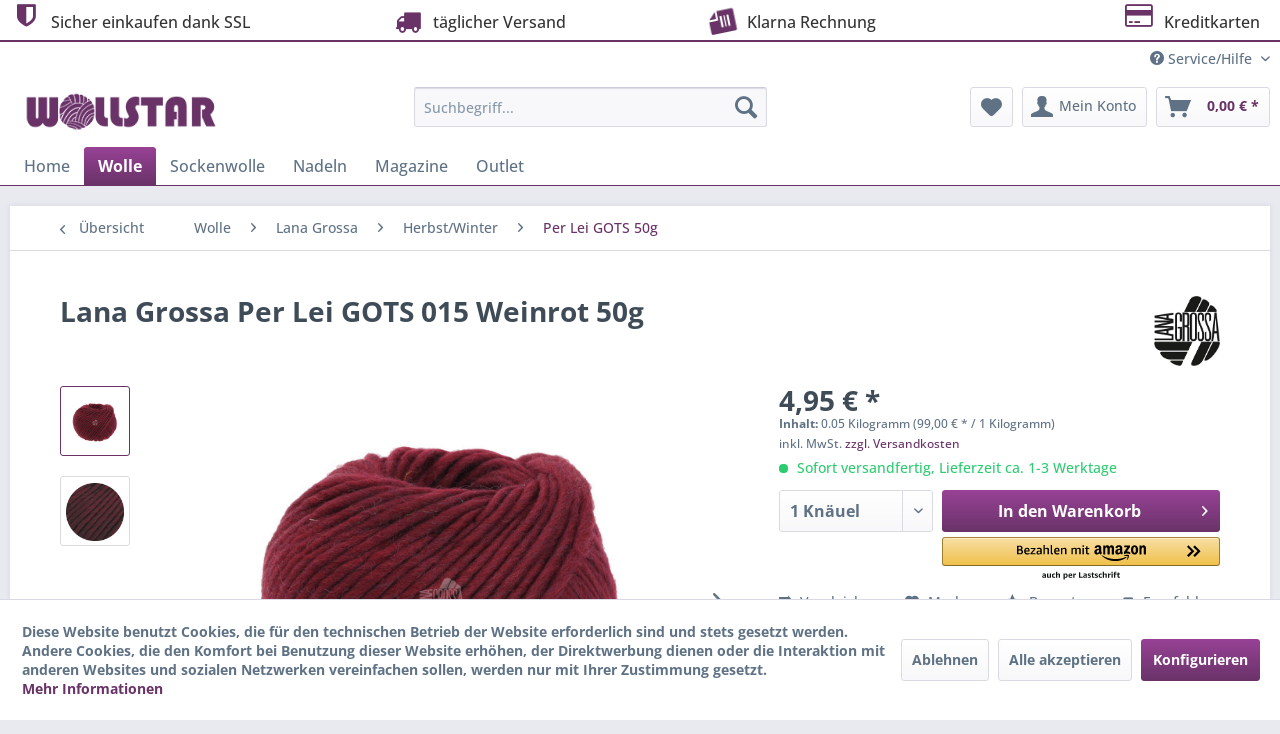

--- FILE ---
content_type: text/html; charset=UTF-8
request_url: https://www.wollstar.de/wolle/lana-grossa/herbstwinter/per-lei-gots-50g/13531/lana-grossa-per-lei-gots-015-weinrot-50g
body_size: 26051
content:
<!DOCTYPE html>
<html class="no-js" lang="de" itemscope="itemscope" itemtype="https://schema.org/WebPage">
<head>
<meta charset="utf-8"><script>window.dataLayer = window.dataLayer || [];</script><script>window.dataLayer.push({"ecommerce":{"detail":{"actionField":{"list":"Per Lei GOTS 50g"},"products":[{"name":"Lana Grossa Per Lei GOTS 015 Weinrot 50g","id":"27730015","price":"4.95","brand":"Lana Grossa","category":"Per Lei GOTS 50g","variant":""}]},"currencyCode":"EUR"},"google_tag_params":{"ecomm_pagetype":"product","ecomm_prodid":"27730015"}});</script><!-- WbmTagManager -->
<script>
var googleTagManagerFunction = function(w,d,s,l,i) {
    w[l]=w[l]||[];
    w[l].push({'gtm.start':new Date().getTime(),event:'gtm.js'});
    var f=d.getElementsByTagName(s)[0],j=d.createElement(s),dl=l!='dataLayer'?'&l='+l:'';
    j.async=true;
    j.src='https://www.googletagmanager.com/gtm.js?id='+i+dl+'';
    f.parentNode.insertBefore(j,f);
};

setTimeout(() => {
    googleTagManagerFunction(window,document,'script','dataLayer','GTM-WW3MFP6');
}, 3000);
</script>
<!-- End WbmTagManager -->
<meta name="author" content="" />
<meta name="robots" content="index,follow" />
<meta name="revisit-after" content="15 days" />
<meta name="keywords" content="Weinrot" />
<meta name="description" content="Klassisches Merino-Dochtgarn, GOTS zertifiziert Farbnr. 015 Farbe: Weinrot 100% Schurwolle Herkunftsland Rohmaterial: Südamerika Produktionsort: Nord…" />
<meta property="og:type" content="product" />
<meta property="og:site_name" content="Wollstar" />
<meta property="og:url" content="https://www.wollstar.de/wolle/lana-grossa/herbstwinter/per-lei-gots-50g/13531/lana-grossa-per-lei-gots-015-weinrot-50g" />
<meta property="og:title" content="Lana Grossa Per Lei GOTS 015 Weinrot 50g" />
<meta property="og:description" content="Klassisches Merino-Dochtgarn, GOTS zertifiziert
Farbnr. 015
Farbe: Weinrot
100% Schurwolle
Herkunftsland Rohmaterial: Südamerika…" />
<meta property="og:image" content="https://www.wollstar.de/media/image/b8/a2/66/per-lei-lana-grossa-27730015_K.jpg" />
<meta property="product:brand" content="Lana Grossa" />
<meta property="product:price" content="4,95" />
<meta property="product:product_link" content="https://www.wollstar.de/wolle/lana-grossa/herbstwinter/per-lei-gots-50g/13531/lana-grossa-per-lei-gots-015-weinrot-50g" />
<meta name="twitter:card" content="product" />
<meta name="twitter:site" content="Wollstar" />
<meta name="twitter:title" content="Lana Grossa Per Lei GOTS 015 Weinrot 50g" />
<meta name="twitter:description" content="Klassisches Merino-Dochtgarn, GOTS zertifiziert
Farbnr. 015
Farbe: Weinrot
100% Schurwolle
Herkunftsland Rohmaterial: Südamerika…" />
<meta name="twitter:image" content="https://www.wollstar.de/media/image/b8/a2/66/per-lei-lana-grossa-27730015_K.jpg" />
<meta itemprop="copyrightHolder" content="Wollstar" />
<meta itemprop="copyrightYear" content="2021" />
<meta itemprop="isFamilyFriendly" content="True" />
<meta itemprop="image" content="https://www.wollstar.de/media/image/9e/5a/3b/wollstar_logo_logo.png" />
<meta name="viewport" content="width=device-width, initial-scale=1.0">
<meta name="mobile-web-app-capable" content="yes">
<meta name="apple-mobile-web-app-title" content="Wollstar">
<meta name="apple-mobile-web-app-capable" content="yes">
<meta name="apple-mobile-web-app-status-bar-style" content="default">
<link rel="apple-touch-icon-precomposed" href="/themes/Frontend/Responsive/frontend/_public/src/img/apple-touch-icon-precomposed.png">
<link rel="shortcut icon" href="https://www.wollstar.de/media/unknown/d9/0c/f4/favicon.ico">
<meta name="msapplication-navbutton-color" content="#693368" />
<meta name="application-name" content="Wollstar" />
<meta name="msapplication-starturl" content="https://www.wollstar.de/" />
<meta name="msapplication-window" content="width=1024;height=768" />
<meta name="msapplication-TileImage" content="/themes/Frontend/Responsive/frontend/_public/src/img/win-tile-image.png">
<meta name="msapplication-TileColor" content="#693368">
<meta name="theme-color" content="#693368" />
<link rel="canonical" href="https://www.wollstar.de/wolle/lana-grossa/herbstwinter/per-lei-gots-50g/13531/lana-grossa-per-lei-gots-015-weinrot-50g" />
<title itemprop="name">Per Lei GOTS 015 | Wollstar</title>
<link href="/web/cache/1767949551_4da14ff2b6a5ff8edfbc39f3414aeb87.css" media="all" rel="stylesheet" type="text/css" />
</head>
<body class="is--ctl-detail is--act-index amazon-pay-listing-buttons" ><!-- WbmTagManager (noscript) -->
<noscript><iframe src="https://www.googletagmanager.com/ns.html?id=GTM-WW3MFP6"
            height="0" width="0" style="display:none;visibility:hidden"></iframe></noscript>
<!-- End WbmTagManager (noscript) -->
<div data-paypalUnifiedMetaDataContainer="true" data-paypalUnifiedRestoreOrderNumberUrl="https://www.wollstar.de/widgets/PaypalUnifiedOrderNumber/restoreOrderNumber" class="is--hidden">
</div>
<div class="page-wrap">
<noscript class="noscript-main">
<div class="alert is--warning">
<div class="alert--icon">
<i class="icon--element icon--warning"></i>
</div>
<div class="alert--content">
Um Wollstar in vollem Umfang nutzen zu k&ouml;nnen, empfehlen wir Ihnen Javascript in Ihrem Browser zu aktiveren.
</div>
</div>
</noscript>
<header class="header-main">
<style type="text/css">
i.wcb {color: #693368;font-size: 26px }
.WCB-Item {color: #333333;background: #FFFFFF;font-size: 16px }
.WCB-Item a {color: #333333; }
</style>
<div class="CB-container" style="background: #FFFFFF;border-bottom: 2px solid #693368">
<div class="wcon-bar" style="height: 40px;line-height: 40px;" >
<p class="WCB-Item  WCB-first wcb-left1-4             list-group-item wcb-count4" href="#"><i class="wcb wcb-shield wcb-fw wcb-bounce" aria-hidden="true"></i>&nbsp; Sicher einkaufen dank SSL</p>
<p class="WCB-Item  WCB-center wcb-left2-4  list-group-item wcb-count4" href="#"><i class="wcb wcb-truck wcb-fw wcb-ring" aria-hidden="true"></i>&nbsp; täglicher Versand</p>
<p class="WCB-Item  WCB-center wcb-left3-4  list-group-item wcb-count4" href="#"><i class="wcb wcb-file-text wcb-fw wcb-spin2" aria-hidden="true"></i>&nbsp; Klarna Rechnung </p>
<p class="WCB-Item wcb-left4-4  WCB-last  list-group-item wcb-count4" href="#"><i class="wcb wcb-credit-card wcb-fw wcb-bounce" aria-hidden="true"></i>&nbsp; Kreditkarten</p>
</div>
</div>
<div class="top-bar">
<div class="container block-group">
<nav class="top-bar--navigation block" role="menubar">
<div class="navigation--entry entry--compare is--hidden" role="menuitem" aria-haspopup="true" data-drop-down-menu="true">
</div>
<div class="navigation--entry entry--service has--drop-down" role="menuitem" aria-haspopup="true" data-drop-down-menu="true">
<i class="icon--service"></i> Service/Hilfe
</div>
</nav>
</div>
</div>
<div class="container header--navigation">
<div class="logo-main block-group" role="banner">
<div class="logo--shop block">
<a class="logo--link" href="https://www.wollstar.de/" title="Wollstar - zur Startseite wechseln">
<picture>
<source srcset="https://www.wollstar.de/media/image/9e/5a/3b/wollstar_logo_logo.png" media="(min-width: 78.75em)">
<source srcset="https://www.wollstar.de/media/image/9e/5a/3b/wollstar_logo_logo.png" media="(min-width: 64em)">
<source srcset="https://www.wollstar.de/media/image/9e/5a/3b/wollstar_logo_logo.png" media="(min-width: 48em)">
<img srcset="https://www.wollstar.de/media/image/9e/5a/3b/wollstar_logo_logo.png" alt="Wollstar - zur Startseite wechseln" />
</picture>
</a>
</div>
</div>
<nav class="shop--navigation block-group">
<ul class="navigation--list block-group" role="menubar">
<li class="navigation--entry entry--menu-left" role="menuitem">
<a class="entry--link entry--trigger btn is--icon-left" href="#offcanvas--left" data-offcanvas="true" data-offCanvasSelector=".sidebar-main" aria-label="Menü">
<i class="icon--menu"></i> Menü
</a>
</li>
<li class="navigation--entry entry--search" role="menuitem" data-search="true" aria-haspopup="true" data-minLength="3">
<a class="btn entry--link entry--trigger" href="#show-hide--search" title="Suche anzeigen / schließen" aria-label="Suche anzeigen / schließen">
<i class="icon--search"></i>
<span class="search--display">Suchen</span>
</a>
<form action="/search" method="get" class="main-search--form">
<input type="search" name="sSearch" aria-label="Suchbegriff..." class="main-search--field" autocomplete="off" autocapitalize="off" placeholder="Suchbegriff..." maxlength="30" />
<button type="submit" class="main-search--button" aria-label="Suchen">
<i class="icon--search"></i>
<span class="main-search--text">Suchen</span>
</button>
<div class="form--ajax-loader">&nbsp;</div>
</form>
<div class="main-search--results"></div>
</li>
<li class="navigation--entry entry--notepad" role="menuitem">
<a href="https://www.wollstar.de/note" title="Merkzettel" aria-label="Merkzettel" class="btn">
<i class="icon--heart"></i>
</a>
</li>
<li class="navigation--entry entry--account with-slt" role="menuitem" data-offcanvas="true" data-offCanvasSelector=".account--dropdown-navigation">
<a href="https://www.wollstar.de/account" title="Mein Konto" aria-label="Mein Konto" class="btn is--icon-left entry--link account--link">
<i class="icon--account"></i>
<span class="account--display">
Mein Konto
</span>
</a>
<div class="account--dropdown-navigation">
<div class="navigation--smartphone">
<div class="entry--close-off-canvas">
<a href="#close-account-menu" class="account--close-off-canvas" title="Menü schließen" aria-label="Menü schließen">
Menü schließen <i class="icon--arrow-right"></i>
</a>
</div>
</div>
<div class="account--menu is--rounded is--personalized">
<span class="navigation--headline">
Mein Konto
</span>
<div class="account--menu-container">
<ul class="sidebar--navigation navigation--list is--level0 show--active-items">
<li class="navigation--entry">
<span class="navigation--signin">
<a href="https://www.wollstar.de/account#hide-registration" class="blocked--link btn is--primary navigation--signin-btn" data-collapseTarget="#registration" data-action="close">
Anmelden
</a>
<span class="navigation--register">
oder
<a href="https://www.wollstar.de/account#show-registration" class="blocked--link" data-collapseTarget="#registration" data-action="open">
registrieren
</a>
</span>
</span>
</li>
<li><div class="amazon-pay-button-wrapper login-dropdown-wrapper">
<div class="amazon-login-button"></div>
</div></li>
<li class="navigation--entry">
<a href="https://www.wollstar.de/account" title="Übersicht" class="navigation--link">
Übersicht
</a>
</li>
<li class="navigation--entry">
<a href="https://www.wollstar.de/account/profile" title="Persönliche Daten" class="navigation--link" rel="nofollow">
Persönliche Daten
</a>
</li>
<li class="navigation--entry">
<a href="https://www.wollstar.de/address/index/sidebar/" title="Adressen" class="navigation--link" rel="nofollow">
Adressen
</a>
</li>
<li class="navigation--entry">
<a href="https://www.wollstar.de/account/payment" title="Zahlungsarten" class="navigation--link" rel="nofollow">
Zahlungsarten
</a>
</li>
<li class="navigation--entry">
<a href="https://www.wollstar.de/account/orders" title="Bestellungen" class="navigation--link" rel="nofollow">
Bestellungen
</a>
</li>
<li class="navigation--entry">
<a href="https://www.wollstar.de/account/downloads" title="Sofortdownloads" class="navigation--link" rel="nofollow">
Sofortdownloads
</a>
</li>
<li class="navigation--entry">
<a href="https://www.wollstar.de/note" title="Merkzettel" class="navigation--link" rel="nofollow">
Merkzettel
</a>
</li>
</ul>
</div>
</div>
</div>
</li>
<li class="navigation--entry entry--cart" role="menuitem">
<a class="btn is--icon-left cart--link" href="https://www.wollstar.de/checkout/cart" title="Warenkorb" aria-label="Warenkorb">
<span class="cart--display">
Warenkorb
</span>
<span class="badge is--primary is--minimal cart--quantity is--hidden">0</span>
<i class="icon--basket"></i>
<span class="cart--amount">
0,00&nbsp;&euro; *
</span>
</a>
<div class="ajax-loader">&nbsp;</div>
</li>
</ul>
</nav>
<div class="container--ajax-cart" data-collapse-cart="true" data-displayMode="offcanvas"></div>
</div>
</header>
<nav class="navigation-main">
<div class="container" data-menu-scroller="true" data-listSelector=".navigation--list.container" data-viewPortSelector=".navigation--list-wrapper">
<div class="navigation--list-wrapper">
<ul class="navigation--list container" role="menubar" itemscope="itemscope" itemtype="https://schema.org/SiteNavigationElement">
<li class="navigation--entry is--home" role="menuitem"><a class="navigation--link is--first" href="https://www.wollstar.de/" title="Home" aria-label="Home" itemprop="url"><span itemprop="name">Home</span></a></li><li class="navigation--entry is--active" role="menuitem"><a class="navigation--link is--active" href="https://www.wollstar.de/wolle/" title="Wolle" aria-label="Wolle" itemprop="url"><span itemprop="name">Wolle</span></a></li><li class="navigation--entry" role="menuitem"><a class="navigation--link" href="https://www.wollstar.de/sockenwolle/" title="Sockenwolle" aria-label="Sockenwolle" itemprop="url"><span itemprop="name">Sockenwolle</span></a></li><li class="navigation--entry" role="menuitem"><a class="navigation--link" href="https://www.wollstar.de/nadeln/" title="Nadeln" aria-label="Nadeln" itemprop="url"><span itemprop="name">Nadeln</span></a></li><li class="navigation--entry" role="menuitem"><a class="navigation--link" href="https://www.wollstar.de/magazine/" title="Magazine" aria-label="Magazine" itemprop="url"><span itemprop="name">Magazine</span></a></li><li class="navigation--entry" role="menuitem"><a class="navigation--link" href="https://www.wollstar.de/outlet/" title="Outlet" aria-label="Outlet" itemprop="url"><span itemprop="name">Outlet</span></a></li>            </ul>
</div>
<div class="advanced-menu" data-advanced-menu="true" data-hoverDelay="250">
<div class="menu--container">
<div class="button-container">
<a href="https://www.wollstar.de/wolle/" class="button--category" aria-label="Zur Kategorie Wolle" title="Zur Kategorie Wolle">
<i class="icon--arrow-right"></i>
Zur Kategorie Wolle
</a>
<span class="button--close">
<i class="icon--cross"></i>
</span>
</div>
<div class="content--wrapper has--content">
<ul class="menu--list menu--level-0 columns--4" style="width: 100%;">
<li class="menu--list-item item--level-0" style="width: 100%">
<a href="https://www.wollstar.de/wolle/lana-grossa/" class="menu--list-item-link" aria-label="Lana Grossa" title="Lana Grossa">Lana Grossa</a>
<ul class="menu--list menu--level-1 columns--4">
<li class="menu--list-item item--level-1">
<a href="https://www.wollstar.de/wolle/lana-grossa/herbstwinter/" class="menu--list-item-link" aria-label="Herbst/Winter" title="Herbst/Winter">Herbst/Winter</a>
</li>
<li class="menu--list-item item--level-1">
<a href="https://www.wollstar.de/wolle/lana-grossa/christmas/" class="menu--list-item-link" aria-label="Christmas" title="Christmas">Christmas</a>
</li>
<li class="menu--list-item item--level-1">
<a href="https://www.wollstar.de/wolle/lana-grossa/fruehjahrsommer/" class="menu--list-item-link" aria-label="Frühjahr/Sommer" title="Frühjahr/Sommer">Frühjahr/Sommer</a>
</li>
<li class="menu--list-item item--level-1">
<a href="https://www.wollstar.de/wolle/lana-grossa/filzwolle/" class="menu--list-item-link" aria-label="Filzwolle" title="Filzwolle">Filzwolle</a>
</li>
<li class="menu--list-item item--level-1">
<a href="https://www.wollstar.de/wolle/lana-grossa/hand-dyed/" class="menu--list-item-link" aria-label="Hand-Dyed" title="Hand-Dyed">Hand-Dyed</a>
</li>
<li class="menu--list-item item--level-1">
<a href="https://www.wollstar.de/wolle/lana-grossa/lala-berlin/" class="menu--list-item-link" aria-label="Lala Berlin" title="Lala Berlin">Lala Berlin</a>
</li>
<li class="menu--list-item item--level-1">
<a href="https://www.wollstar.de/wolle/lana-grossa/linea-pura/" class="menu--list-item-link" aria-label="Linea Pura" title="Linea Pura">Linea Pura</a>
</li>
<li class="menu--list-item item--level-1">
<a href="https://www.wollstar.de/wolle/lana-grossa/shades-of/" class="menu--list-item-link" aria-label="Shades of" title="Shades of">Shades of</a>
</li>
</ul>
</li>
<li class="menu--list-item item--level-0" style="width: 100%">
<a href="https://www.wollstar.de/wolle/fuer-den-guten-zweck/" class="menu--list-item-link" aria-label="Für den guten Zweck" title="Für den guten Zweck">Für den guten Zweck</a>
<ul class="menu--list menu--level-1 columns--4">
<li class="menu--list-item item--level-1">
<a href="https://www.wollstar.de/wolle/fuer-den-guten-zweck/fertigschal/" class="menu--list-item-link" aria-label="Fertigschal" title="Fertigschal">Fertigschal</a>
</li>
<li class="menu--list-item item--level-1">
<a href="https://www.wollstar.de/wolle/fuer-den-guten-zweck/charity-pakete/" class="menu--list-item-link" aria-label="Charity Pakete" title="Charity Pakete">Charity Pakete</a>
</li>
</ul>
</li>
<li class="menu--list-item item--level-0" style="width: 100%">
<a href="https://www.wollstar.de/wolle/lang-yarns/" class="menu--list-item-link" aria-label="Lang Yarns" title="Lang Yarns">Lang Yarns</a>
<ul class="menu--list menu--level-1 columns--4">
<li class="menu--list-item item--level-1">
<a href="https://www.wollstar.de/wolle/lang-yarns/mille-colori-baby-50g/" class="menu--list-item-link" aria-label="Mille Colori Baby 50g" title="Mille Colori Baby 50g">Mille Colori Baby 50g</a>
</li>
<li class="menu--list-item item--level-1">
<a href="https://www.wollstar.de/wolle/lang-yarns/lame-25gr./" class="menu--list-item-link" aria-label="Lame 25gr." title="Lame 25gr.">Lame 25gr.</a>
</li>
<li class="menu--list-item item--level-1">
<a href="https://www.wollstar.de/wolle/lang-yarns/royal-alpaca-50g/" class="menu--list-item-link" aria-label="Royal Alpaca 50g" title="Royal Alpaca 50g">Royal Alpaca 50g</a>
</li>
<li class="menu--list-item item--level-1">
<a href="https://www.wollstar.de/wolle/lang-yarns/lace-25g/" class="menu--list-item-link" aria-label="Lace 25g" title="Lace 25g">Lace 25g</a>
</li>
</ul>
</li>
</ul>
</div>
</div>
<div class="menu--container">
<div class="button-container">
<a href="https://www.wollstar.de/sockenwolle/" class="button--category" aria-label="Zur Kategorie Sockenwolle" title="Zur Kategorie Sockenwolle">
<i class="icon--arrow-right"></i>
Zur Kategorie Sockenwolle
</a>
<span class="button--close">
<i class="icon--cross"></i>
</span>
</div>
<div class="content--wrapper has--content">
<ul class="menu--list menu--level-0 columns--4" style="width: 100%;">
<li class="menu--list-item item--level-0" style="width: 100%">
<a href="https://www.wollstar.de/sockenwolle/woolycell/" class="menu--list-item-link" aria-label="Woolycell" title="Woolycell">Woolycell</a>
</li>
<li class="menu--list-item item--level-0" style="width: 100%">
<a href="https://www.wollstar.de/sockenwolle/meilenweit-50/" class="menu--list-item-link" aria-label="Meilenweit 50" title="Meilenweit 50">Meilenweit 50</a>
</li>
<li class="menu--list-item item--level-0" style="width: 100%">
<a href="https://www.wollstar.de/sockenwolle/meilenweit-drucke-100g/" class="menu--list-item-link" aria-label="Meilenweit Drucke 100g" title="Meilenweit Drucke 100g">Meilenweit Drucke 100g</a>
</li>
<li class="menu--list-item item--level-0" style="width: 100%">
<a href="https://www.wollstar.de/sockenwolle/meilenweit-cotton-bamboo-100g/" class="menu--list-item-link" aria-label="Meilenweit Cotton Bamboo 100g" title="Meilenweit Cotton Bamboo 100g">Meilenweit Cotton Bamboo 100g</a>
</li>
<li class="menu--list-item item--level-0" style="width: 100%">
<a href="https://www.wollstar.de/sockenwolle/about-berlin-yak-100g/" class="menu--list-item-link" aria-label="About Berlin Yak 100g" title="About Berlin Yak 100g">About Berlin Yak 100g</a>
</li>
<li class="menu--list-item item--level-0" style="width: 100%">
<a href="https://www.wollstar.de/sockenwolle/meilenweit-seta-100g/" class="menu--list-item-link" aria-label="Meilenweit Seta 100g" title="Meilenweit Seta 100g">Meilenweit Seta 100g</a>
</li>
<li class="menu--list-item item--level-0" style="width: 100%">
<a href="https://www.wollstar.de/sockenwolle/meilenweit-6-fach-merino-150g/" class="menu--list-item-link" aria-label="Meilenweit 6-fach Merino 150g" title="Meilenweit 6-fach Merino 150g">Meilenweit 6-fach Merino 150g</a>
</li>
<li class="menu--list-item item--level-0" style="width: 100%">
<a href="https://www.wollstar.de/sockenwolle/meilenweit-8-fach-150g/" class="menu--list-item-link" aria-label="Meilenweit 8-fach 150g" title="Meilenweit 8-fach 150g">Meilenweit 8-fach 150g</a>
</li>
<li class="menu--list-item item--level-0" style="width: 100%">
<a href="https://www.wollstar.de/sockenwolle/meilenweit-cotone-vegano-100g/" class="menu--list-item-link" aria-label="Meilenweit Cotone Vegano 100g" title="Meilenweit Cotone Vegano 100g">Meilenweit Cotone Vegano 100g</a>
</li>
<li class="menu--list-item item--level-0" style="width: 100%">
<a href="https://www.wollstar.de/sockenwolle/landlust-die-sockenwolle-6-fach/" class="menu--list-item-link" aria-label="Landlust Die Sockenwolle 6-fach" title="Landlust Die Sockenwolle 6-fach">Landlust Die Sockenwolle 6-fach</a>
</li>
<li class="menu--list-item item--level-0" style="width: 100%">
<a href="https://www.wollstar.de/sockenwolle/meilenweit-alpaka/" class="menu--list-item-link" aria-label="Meilenweit Alpaka" title="Meilenweit Alpaka">Meilenweit Alpaka</a>
</li>
<li class="menu--list-item item--level-0" style="width: 100%">
<a href="https://www.wollstar.de/sockenwolle/landlust-die-sockenwolle-melange-50g/" class="menu--list-item-link" aria-label="Landlust Die Sockenwolle Melange 50g" title="Landlust Die Sockenwolle Melange 50g">Landlust Die Sockenwolle Melange 50g</a>
</li>
<li class="menu--list-item item--level-0" style="width: 100%">
<a href="https://www.wollstar.de/sockenwolle/vintage-socks-100g/" class="menu--list-item-link" aria-label="Vintage Socks 100g" title="Vintage Socks 100g">Vintage Socks 100g</a>
</li>
<li class="menu--list-item item--level-0" style="width: 100%">
<a href="https://www.wollstar.de/sockenwolle/meilenweit-cashmere-100g/" class="menu--list-item-link" aria-label="Meilenweit Cashmere 100g" title="Meilenweit Cashmere 100g">Meilenweit Cashmere 100g</a>
</li>
<li class="menu--list-item item--level-0" style="width: 100%">
<a href="https://www.wollstar.de/sockenwolle/meilenweit-unitweed100g/" class="menu--list-item-link" aria-label="Meilenweit Uni/Tweed100g" title="Meilenweit Uni/Tweed100g">Meilenweit Uni/Tweed100g</a>
</li>
<li class="menu--list-item item--level-0" style="width: 100%">
<a href="https://www.wollstar.de/sockenwolle/meilenweit-merino-uni-100g/" class="menu--list-item-link" aria-label="Meilenweit Merino Uni 100g" title="Meilenweit Merino Uni 100g">Meilenweit Merino Uni 100g</a>
</li>
<li class="menu--list-item item--level-0" style="width: 100%">
<a href="https://www.wollstar.de/sockenwolle/meilenweit-merino-drucke-100g/" class="menu--list-item-link" aria-label="Meilenweit Merino Drucke 100g" title="Meilenweit Merino Drucke 100g">Meilenweit Merino Drucke 100g</a>
</li>
<li class="menu--list-item item--level-0" style="width: 100%">
<a href="https://www.wollstar.de/sockenwolle/meilenweit-6-fach-150g/" class="menu--list-item-link" aria-label="Meilenweit 6-fach 150g" title="Meilenweit 6-fach 150g">Meilenweit 6-fach 150g</a>
</li>
<li class="menu--list-item item--level-0" style="width: 100%">
<a href="https://www.wollstar.de/sockenwolle/meilenweit-cashmere-50g/" class="menu--list-item-link" aria-label="Meilenweit Cashmere 50g" title="Meilenweit Cashmere 50g">Meilenweit Cashmere 50g</a>
</li>
<li class="menu--list-item item--level-0" style="width: 100%">
<a href="https://www.wollstar.de/sockenwolle/about-berlin-cashmere-100g/" class="menu--list-item-link" aria-label="About Berlin Cashmere 100g" title="About Berlin Cashmere 100g">About Berlin Cashmere 100g</a>
</li>
<li class="menu--list-item item--level-0" style="width: 100%">
<a href="https://www.wollstar.de/sockenwolle/landlust-die-sockenwolle-100g/" class="menu--list-item-link" aria-label="Landlust Die Sockenwolle 100g" title="Landlust Die Sockenwolle 100g">Landlust Die Sockenwolle 100g</a>
</li>
</ul>
</div>
</div>
<div class="menu--container">
<div class="button-container">
<a href="https://www.wollstar.de/nadeln/" class="button--category" aria-label="Zur Kategorie Nadeln" title="Zur Kategorie Nadeln">
<i class="icon--arrow-right"></i>
Zur Kategorie Nadeln
</a>
<span class="button--close">
<i class="icon--cross"></i>
</span>
</div>
<div class="content--wrapper has--content">
<ul class="menu--list menu--level-0 columns--4" style="width: 100%;">
<li class="menu--list-item item--level-0" style="width: 100%">
<a href="https://www.wollstar.de/nadeln/lana-grossa/" class="menu--list-item-link" aria-label="Lana Grossa" title="Lana Grossa">Lana Grossa</a>
<ul class="menu--list menu--level-1 columns--4">
<li class="menu--list-item item--level-1">
<a href="https://www.wollstar.de/nadeln/lana-grossa/vario-nadelspitzen-design-holz/" class="menu--list-item-link" aria-label="Vario Nadelspitzen Design-Holz" title="Vario Nadelspitzen Design-Holz">Vario Nadelspitzen Design-Holz</a>
</li>
<li class="menu--list-item item--level-1">
<a href="https://www.wollstar.de/nadeln/lana-grossa/vario-nadelseil/" class="menu--list-item-link" aria-label="Vario Nadelseil" title="Vario Nadelseil">Vario Nadelseil</a>
</li>
<li class="menu--list-item item--level-1">
<a href="https://www.wollstar.de/nadeln/lana-grossa/haekelnadel-holzgriff/" class="menu--list-item-link" aria-label="Häkelnadel Holzgriff" title="Häkelnadel Holzgriff">Häkelnadel Holzgriff</a>
</li>
<li class="menu--list-item item--level-1">
<a href="https://www.wollstar.de/nadeln/lana-grossa/haekelnadel-softgriff/" class="menu--list-item-link" aria-label="Häkelnadel Softgriff" title="Häkelnadel Softgriff">Häkelnadel Softgriff</a>
</li>
<li class="menu--list-item item--level-1">
<a href="https://www.wollstar.de/nadeln/lana-grossa/rundstricknadel-design-holz/" class="menu--list-item-link" aria-label="Rundstricknadel Design-Holz" title="Rundstricknadel Design-Holz">Rundstricknadel Design-Holz</a>
</li>
<li class="menu--list-item item--level-1">
<a href="https://www.wollstar.de/nadeln/lana-grossa/strumpfstricknadel-bambus/" class="menu--list-item-link" aria-label="Strumpfstricknadel Bambus" title="Strumpfstricknadel Bambus">Strumpfstricknadel Bambus</a>
</li>
<li class="menu--list-item item--level-1">
<a href="https://www.wollstar.de/nadeln/lana-grossa/nadelspitzen-edelstahl/" class="menu--list-item-link" aria-label="Nadelspitzen Edelstahl" title="Nadelspitzen Edelstahl">Nadelspitzen Edelstahl</a>
</li>
<li class="menu--list-item item--level-1">
<a href="https://www.wollstar.de/nadeln/lana-grossa/rundstricknadel-edelstahl/" class="menu--list-item-link" aria-label="Rundstricknadel Edelstahl" title="Rundstricknadel Edelstahl">Rundstricknadel Edelstahl</a>
</li>
<li class="menu--list-item item--level-1">
<a href="https://www.wollstar.de/nadeln/lana-grossa/strumpfstricknadel-edelstahl/" class="menu--list-item-link" aria-label="Strumpfstricknadel Edelstahl" title="Strumpfstricknadel Edelstahl">Strumpfstricknadel Edelstahl</a>
</li>
<li class="menu--list-item item--level-1">
<a href="https://www.wollstar.de/nadeln/lana-grossa/vario-nadelspitzen-design-holz-quattro/" class="menu--list-item-link" aria-label="Vario Nadelspitzen Design-Holz Quattro" title="Vario Nadelspitzen Design-Holz Quattro">Vario Nadelspitzen Design-Holz Quattro</a>
</li>
<li class="menu--list-item item--level-1">
<a href="https://www.wollstar.de/nadeln/lana-grossa/tunesische-haekelnadel-vario-design-holz/" class="menu--list-item-link" aria-label="Tunesische Häkelnadel Vario Design-Holz" title="Tunesische Häkelnadel Vario Design-Holz">Tunesische Häkelnadel Vario Design-Holz</a>
</li>
<li class="menu--list-item item--level-1">
<a href="https://www.wollstar.de/nadeln/lana-grossa/strumpfstricknadel-design-holz/" class="menu--list-item-link" aria-label="Strumpfstricknadel Design-Holz" title="Strumpfstricknadel Design-Holz">Strumpfstricknadel Design-Holz</a>
</li>
<li class="menu--list-item item--level-1">
<a href="https://www.wollstar.de/nadeln/lana-grossa/strumpfstricknadel-quattro/" class="menu--list-item-link" aria-label="Strumpfstricknadel Quattro" title="Strumpfstricknadel Quattro">Strumpfstricknadel Quattro</a>
</li>
<li class="menu--list-item item--level-1">
<a href="https://www.wollstar.de/nadeln/lana-grossa/rundstricknadel-bambus/" class="menu--list-item-link" aria-label="Rundstricknadel Bambus" title="Rundstricknadel Bambus">Rundstricknadel Bambus</a>
</li>
<li class="menu--list-item item--level-1">
<a href="https://www.wollstar.de/nadeln/lana-grossa/rundstricknadel-quattro/" class="menu--list-item-link" aria-label="Rundstricknadel Quattro" title="Rundstricknadel Quattro">Rundstricknadel Quattro</a>
</li>
<li class="menu--list-item item--level-1">
<a href="https://www.wollstar.de/nadeln/lana-grossa/strumpfstricknadel-alu/" class="menu--list-item-link" aria-label="Strumpfstricknadel Alu" title="Strumpfstricknadel Alu">Strumpfstricknadel Alu</a>
</li>
<li class="menu--list-item item--level-1">
<a href="https://www.wollstar.de/nadeln/lana-grossa/strumpfstricknadel-kunststoff/" class="menu--list-item-link" aria-label="Strumpfstricknadel Kunststoff" title="Strumpfstricknadel Kunststoff">Strumpfstricknadel Kunststoff</a>
</li>
<li class="menu--list-item item--level-1">
<a href="https://www.wollstar.de/nadeln/lana-grossa/nadel-sets/" class="menu--list-item-link" aria-label="Nadel-Sets" title="Nadel-Sets">Nadel-Sets</a>
</li>
<li class="menu--list-item item--level-1">
<a href="https://www.wollstar.de/nadeln/lana-grossa/zubehoer/" class="menu--list-item-link" aria-label="Zubehör" title="Zubehör">Zubehör</a>
</li>
<li class="menu--list-item item--level-1">
<a href="https://www.wollstar.de/nadeln/lana-grossa/rundstricknadel-socken-rainbow/" class="menu--list-item-link" aria-label="Rundstricknadel Socken Rainbow" title="Rundstricknadel Socken Rainbow">Rundstricknadel Socken Rainbow</a>
</li>
<li class="menu--list-item item--level-1">
<a href="https://www.wollstar.de/nadeln/lana-grossa/nadelspitzen-buche/" class="menu--list-item-link" aria-label="Nadelspitzen Buche" title="Nadelspitzen Buche">Nadelspitzen Buche</a>
</li>
<li class="menu--list-item item--level-1">
<a href="https://www.wollstar.de/nadeln/lana-grossa/stricknadeln-by-tanja-steinbach/" class="menu--list-item-link" aria-label="Stricknadeln by Tanja Steinbach" title="Stricknadeln by Tanja Steinbach">Stricknadeln by Tanja Steinbach</a>
</li>
<li class="menu--list-item item--level-1">
<a href="https://www.wollstar.de/nadeln/lana-grossa/strumpfstricknadel-buche/" class="menu--list-item-link" aria-label="Strumpfstricknadel Buche" title="Strumpfstricknadel Buche">Strumpfstricknadel Buche</a>
</li>
<li class="menu--list-item item--level-1">
<a href="https://www.wollstar.de/nadeln/lana-grossa/rundstricknadel-buche/" class="menu--list-item-link" aria-label="Rundstricknadel Buche" title="Rundstricknadel Buche">Rundstricknadel Buche</a>
</li>
<li class="menu--list-item item--level-1">
<a href="https://www.wollstar.de/nadeln/lana-grossa/tanja-steinbach-by-lana-grossa/" class="menu--list-item-link" aria-label="Tanja Steinbach by Lana Grossa" title="Tanja Steinbach by Lana Grossa">Tanja Steinbach by Lana Grossa</a>
</li>
<li class="menu--list-item item--level-1">
<a href="https://www.wollstar.de/nadeln/lana-grossa/nera/" class="menu--list-item-link" aria-label="Nera" title="Nera">Nera</a>
</li>
</ul>
</li>
<li class="menu--list-item item--level-0" style="width: 100%">
<a href="https://www.wollstar.de/nadeln/addi/" class="menu--list-item-link" aria-label="ADDI" title="ADDI">ADDI</a>
<ul class="menu--list menu--level-1 columns--4">
<li class="menu--list-item item--level-1">
<a href="https://www.wollstar.de/nadeln/addi/strumpfstricknadeln-aluminium/" class="menu--list-item-link" aria-label="Strumpfstricknadeln Aluminium" title="Strumpfstricknadeln Aluminium">Strumpfstricknadeln Aluminium</a>
</li>
<li class="menu--list-item item--level-1">
<a href="https://www.wollstar.de/nadeln/addi/strumpfstricknadeln-bambus/" class="menu--list-item-link" aria-label="Strumpfstricknadeln Bambus" title="Strumpfstricknadeln Bambus">Strumpfstricknadeln Bambus</a>
</li>
<li class="menu--list-item item--level-1">
<a href="https://www.wollstar.de/nadeln/addi/rundstricknadeln-messing/" class="menu--list-item-link" aria-label="Rundstricknadeln Messing" title="Rundstricknadeln Messing">Rundstricknadeln Messing</a>
</li>
<li class="menu--list-item item--level-1">
<a href="https://www.wollstar.de/nadeln/addi/haekelnadeln/" class="menu--list-item-link" aria-label="Häkelnadeln" title="Häkelnadeln">Häkelnadeln</a>
</li>
<li class="menu--list-item item--level-1">
<a href="https://www.wollstar.de/nadeln/addi/rundstricknadeln-bambus/" class="menu--list-item-link" aria-label="Rundstricknadeln Bambus" title="Rundstricknadeln Bambus">Rundstricknadeln Bambus</a>
</li>
<li class="menu--list-item item--level-1">
<a href="https://www.wollstar.de/nadeln/addi/rundstricknadeln-alu/" class="menu--list-item-link" aria-label="Rundstricknadeln Alu" title="Rundstricknadeln Alu">Rundstricknadeln Alu</a>
</li>
<li class="menu--list-item item--level-1">
<a href="https://www.wollstar.de/nadeln/addi/crasy-trio/" class="menu--list-item-link" aria-label="Crasy Trio" title="Crasy Trio">Crasy Trio</a>
</li>
<li class="menu--list-item item--level-1">
<a href="https://www.wollstar.de/nadeln/addi/zubehoer/" class="menu--list-item-link" aria-label="Zubehör" title="Zubehör">Zubehör</a>
</li>
</ul>
</li>
</ul>
</div>
</div>
<div class="menu--container">
<div class="button-container">
<a href="https://www.wollstar.de/magazine/" class="button--category" aria-label="Zur Kategorie Magazine" title="Zur Kategorie Magazine">
<i class="icon--arrow-right"></i>
Zur Kategorie Magazine
</a>
<span class="button--close">
<i class="icon--cross"></i>
</span>
</div>
<div class="content--wrapper has--content">
<ul class="menu--list menu--level-0 columns--4" style="width: 100%;">
<li class="menu--list-item item--level-0" style="width: 100%">
<a href="https://www.wollstar.de/magazine/lana-grossa/" class="menu--list-item-link" aria-label="Lana Grossa" title="Lana Grossa">Lana Grossa</a>
<ul class="menu--list menu--level-1 columns--4">
<li class="menu--list-item item--level-1">
<a href="https://www.wollstar.de/magazine/lana-grossa/infanti/" class="menu--list-item-link" aria-label="Infanti" title="Infanti">Infanti</a>
</li>
<li class="menu--list-item item--level-1">
<a href="https://www.wollstar.de/magazine/lana-grossa/lookbook/" class="menu--list-item-link" aria-label="LookBook" title="LookBook">LookBook</a>
</li>
<li class="menu--list-item item--level-1">
<a href="https://www.wollstar.de/magazine/lana-grossa/linea-pura/" class="menu--list-item-link" aria-label="Linea Pura" title="Linea Pura">Linea Pura</a>
</li>
<li class="menu--list-item item--level-1">
<a href="https://www.wollstar.de/magazine/lana-grossa/filati-journal/" class="menu--list-item-link" aria-label="Filati Journal" title="Filati Journal">Filati Journal</a>
</li>
<li class="menu--list-item item--level-1">
<a href="https://www.wollstar.de/magazine/lana-grossa/classici/" class="menu--list-item-link" aria-label="Classici" title="Classici">Classici</a>
</li>
<li class="menu--list-item item--level-1">
<a href="https://www.wollstar.de/magazine/lana-grossa/about-berlin/" class="menu--list-item-link" aria-label="About Berlin" title="About Berlin">About Berlin</a>
</li>
<li class="menu--list-item item--level-1">
<a href="https://www.wollstar.de/magazine/lana-grossa/hand-dyed/" class="menu--list-item-link" aria-label="Hand-Dyed" title="Hand-Dyed">Hand-Dyed</a>
</li>
<li class="menu--list-item item--level-1">
<a href="https://www.wollstar.de/magazine/lana-grossa/gomitolo/" class="menu--list-item-link" aria-label="Gomitolo" title="Gomitolo">Gomitolo</a>
</li>
<li class="menu--list-item item--level-1">
<a href="https://www.wollstar.de/magazine/lana-grossa/strick-filz/" class="menu--list-item-link" aria-label="Strick&amp;Filz" title="Strick&amp;Filz">Strick&Filz</a>
</li>
<li class="menu--list-item item--level-1">
<a href="https://www.wollstar.de/magazine/lana-grossa/haekeln/" class="menu--list-item-link" aria-label="Häkeln" title="Häkeln">Häkeln</a>
</li>
<li class="menu--list-item item--level-1">
<a href="https://www.wollstar.de/magazine/lana-grossa/tuecher-co/" class="menu--list-item-link" aria-label="Tücher&amp;Co" title="Tücher&amp;Co">Tücher&Co</a>
</li>
<li class="menu--list-item item--level-1">
<a href="https://www.wollstar.de/magazine/lana-grossa/sommerideen/" class="menu--list-item-link" aria-label="Sommerideen" title="Sommerideen">Sommerideen</a>
</li>
<li class="menu--list-item item--level-1">
<a href="https://www.wollstar.de/magazine/lana-grossa/kids/" class="menu--list-item-link" aria-label="Kids" title="Kids">Kids</a>
</li>
<li class="menu--list-item item--level-1">
<a href="https://www.wollstar.de/magazine/lana-grossa/easy/" class="menu--list-item-link" aria-label="EASY!" title="EASY!">EASY!</a>
</li>
<li class="menu--list-item item--level-1">
<a href="https://www.wollstar.de/magazine/lana-grossa/merino-edition/" class="menu--list-item-link" aria-label="Merino Edition" title="Merino Edition">Merino Edition</a>
</li>
<li class="menu--list-item item--level-1">
<a href="https://www.wollstar.de/magazine/lana-grossa/accessoires/" class="menu--list-item-link" aria-label="Accessoires" title="Accessoires">Accessoires</a>
</li>
<li class="menu--list-item item--level-1">
<a href="https://www.wollstar.de/magazine/lana-grossa/home/" class="menu--list-item-link" aria-label="Home" title="Home">Home</a>
</li>
<li class="menu--list-item item--level-1">
<a href="https://www.wollstar.de/magazine/lana-grossa/rosa-p./" class="menu--list-item-link" aria-label="rosa p." title="rosa p.">rosa p.</a>
</li>
<li class="menu--list-item item--level-1">
<a href="https://www.wollstar.de/magazine/lana-grossa/meilenweit/" class="menu--list-item-link" aria-label="Meilenweit" title="Meilenweit">Meilenweit</a>
</li>
<li class="menu--list-item item--level-1">
<a href="https://www.wollstar.de/magazine/lana-grossa/nordic-knits/" class="menu--list-item-link" aria-label="Nordic Knits" title="Nordic Knits">Nordic Knits</a>
</li>
<li class="menu--list-item item--level-1">
<a href="https://www.wollstar.de/magazine/lana-grossa/men/" class="menu--list-item-link" aria-label="Men" title="Men">Men</a>
</li>
<li class="menu--list-item item--level-1">
<a href="https://www.wollstar.de/magazine/lana-grossa/tanja-steinbach/" class="menu--list-item-link" aria-label="Tanja Steinbach" title="Tanja Steinbach">Tanja Steinbach</a>
</li>
<li class="menu--list-item item--level-1">
<a href="https://www.wollstar.de/magazine/lana-grossa/trachten/" class="menu--list-item-link" aria-label="Trachten" title="Trachten">Trachten</a>
</li>
<li class="menu--list-item item--level-1">
<a href="https://www.wollstar.de/magazine/lana-grossa/beloved-knits/" class="menu--list-item-link" aria-label="Beloved Knits" title="Beloved Knits">Beloved Knits</a>
</li>
<li class="menu--list-item item--level-1">
<a href="https://www.wollstar.de/magazine/lana-grossa/woohoo/" class="menu--list-item-link" aria-label="WOOHOO" title="WOOHOO">WOOHOO</a>
</li>
<li class="menu--list-item item--level-1">
<a href="https://www.wollstar.de/magazine/lana-grossa/natural-knits/" class="menu--list-item-link" aria-label="Natural Knits" title="Natural Knits">Natural Knits</a>
</li>
<li class="menu--list-item item--level-1">
<a href="https://www.wollstar.de/magazine/lana-grossa/bags/" class="menu--list-item-link" aria-label="Bags" title="Bags">Bags</a>
</li>
</ul>
</li>
<li class="menu--list-item item--level-0" style="width: 100%">
<a href="https://www.wollstar.de/magazine/lang-yarns/" class="menu--list-item-link" aria-label="Lang Yarns" title="Lang Yarns">Lang Yarns</a>
</li>
<li class="menu--list-item item--level-0" style="width: 100%">
<a href="https://www.wollstar.de/magazine/strickanleitungen/" class="menu--list-item-link" aria-label="Strickanleitungen" title="Strickanleitungen">Strickanleitungen</a>
<ul class="menu--list menu--level-1 columns--4">
<li class="menu--list-item item--level-1">
<a href="https://www.wollstar.de/magazine/strickanleitungen/beloved-knits-einzelanleitung/" class="menu--list-item-link" aria-label="Beloved Knits Einzelanleitung" title="Beloved Knits Einzelanleitung">Beloved Knits Einzelanleitung</a>
</li>
</ul>
</li>
</ul>
</div>
</div>
<div class="menu--container">
<div class="button-container">
<a href="https://www.wollstar.de/outlet/" class="button--category" aria-label="Zur Kategorie Outlet" title="Zur Kategorie Outlet">
<i class="icon--arrow-right"></i>
Zur Kategorie Outlet
</a>
<span class="button--close">
<i class="icon--cross"></i>
</span>
</div>
</div>
</div>
</div>
</nav>
<section class="content-main container block-group">
<nav class="content--breadcrumb block">
<a class="breadcrumb--button breadcrumb--link" href="https://www.wollstar.de/wolle/lana-grossa/herbstwinter/per-lei-gots-50g/" title="Übersicht">
<i class="icon--arrow-left"></i>
<span class="breadcrumb--title">Übersicht</span>
</a>
<ul class="breadcrumb--list" role="menu" itemscope itemtype="https://schema.org/BreadcrumbList">
<li role="menuitem" class="breadcrumb--entry" itemprop="itemListElement" itemscope itemtype="https://schema.org/ListItem">
<a class="breadcrumb--link" href="https://www.wollstar.de/wolle/" title="Wolle" itemprop="item">
<link itemprop="url" href="https://www.wollstar.de/wolle/" />
<span class="breadcrumb--title" itemprop="name">Wolle</span>
</a>
<meta itemprop="position" content="0" />
</li>
<li role="none" class="breadcrumb--separator">
<i class="icon--arrow-right"></i>
</li>
<li role="menuitem" class="breadcrumb--entry" itemprop="itemListElement" itemscope itemtype="https://schema.org/ListItem">
<a class="breadcrumb--link" href="https://www.wollstar.de/wolle/lana-grossa/" title="Lana Grossa" itemprop="item">
<link itemprop="url" href="https://www.wollstar.de/wolle/lana-grossa/" />
<span class="breadcrumb--title" itemprop="name">Lana Grossa</span>
</a>
<meta itemprop="position" content="1" />
</li>
<li role="none" class="breadcrumb--separator">
<i class="icon--arrow-right"></i>
</li>
<li role="menuitem" class="breadcrumb--entry" itemprop="itemListElement" itemscope itemtype="https://schema.org/ListItem">
<a class="breadcrumb--link" href="https://www.wollstar.de/wolle/lana-grossa/herbstwinter/" title="Herbst/Winter" itemprop="item">
<link itemprop="url" href="https://www.wollstar.de/wolle/lana-grossa/herbstwinter/" />
<span class="breadcrumb--title" itemprop="name">Herbst/Winter</span>
</a>
<meta itemprop="position" content="2" />
</li>
<li role="none" class="breadcrumb--separator">
<i class="icon--arrow-right"></i>
</li>
<li role="menuitem" class="breadcrumb--entry is--active" itemprop="itemListElement" itemscope itemtype="https://schema.org/ListItem">
<a class="breadcrumb--link" href="https://www.wollstar.de/wolle/lana-grossa/herbstwinter/per-lei-gots-50g/" title="Per Lei GOTS 50g" itemprop="item">
<link itemprop="url" href="https://www.wollstar.de/wolle/lana-grossa/herbstwinter/per-lei-gots-50g/" />
<span class="breadcrumb--title" itemprop="name">Per Lei GOTS 50g</span>
</a>
<meta itemprop="position" content="3" />
</li>
</ul>
</nav>
<nav class="product--navigation">
<a href="#" class="navigation--link link--prev">
<div class="link--prev-button">
<span class="link--prev-inner">Zurück</span>
</div>
<div class="image--wrapper">
<div class="image--container"></div>
</div>
</a>
<a href="#" class="navigation--link link--next">
<div class="link--next-button">
<span class="link--next-inner">Vor</span>
</div>
<div class="image--wrapper">
<div class="image--container"></div>
</div>
</a>
</nav>
<div class="content-main--inner">
<div id='cookie-consent' class='off-canvas is--left block-transition' data-cookie-consent-manager='true' data-cookieTimeout='60'>
<div class='cookie-consent--header cookie-consent--close'>
Cookie-Einstellungen
<i class="icon--arrow-right"></i>
</div>
<div class='cookie-consent--description'>
Diese Website benutzt Cookies, die für den technischen Betrieb der Website erforderlich sind und stets gesetzt werden. Andere Cookies, die den Komfort bei Benutzung dieser Website erhöhen, der Direktwerbung dienen oder die Interaktion mit anderen Websites und sozialen Netzwerken vereinfachen sollen, werden nur mit Ihrer Zustimmung gesetzt.
</div>
<div class='cookie-consent--configuration'>
<div class='cookie-consent--configuration-header'>
<div class='cookie-consent--configuration-header-text'>Konfiguration</div>
</div>
<div class='cookie-consent--configuration-main'>
<div class='cookie-consent--group'>
<input type="hidden" class="cookie-consent--group-name" value="technical" />
<label class="cookie-consent--group-state cookie-consent--state-input cookie-consent--required">
<input type="checkbox" name="technical-state" class="cookie-consent--group-state-input" disabled="disabled" checked="checked"/>
<span class="cookie-consent--state-input-element"></span>
</label>
<div class='cookie-consent--group-title' data-collapse-panel='true' data-contentSiblingSelector=".cookie-consent--group-container">
<div class="cookie-consent--group-title-label cookie-consent--state-label">
Technisch erforderlich
</div>
<span class="cookie-consent--group-arrow is-icon--right">
<i class="icon--arrow-right"></i>
</span>
</div>
<div class='cookie-consent--group-container'>
<div class='cookie-consent--group-description'>
Diese Cookies sind für die Grundfunktionen des Shops notwendig.
</div>
<div class='cookie-consent--cookies-container'>
<div class='cookie-consent--cookie'>
<input type="hidden" class="cookie-consent--cookie-name" value="cookieDeclined" />
<label class="cookie-consent--cookie-state cookie-consent--state-input cookie-consent--required">
<input type="checkbox" name="cookieDeclined-state" class="cookie-consent--cookie-state-input" disabled="disabled" checked="checked" />
<span class="cookie-consent--state-input-element"></span>
</label>
<div class='cookie--label cookie-consent--state-label'>
"Alle Cookies ablehnen" Cookie
</div>
</div>
<div class='cookie-consent--cookie'>
<input type="hidden" class="cookie-consent--cookie-name" value="allowCookie" />
<label class="cookie-consent--cookie-state cookie-consent--state-input cookie-consent--required">
<input type="checkbox" name="allowCookie-state" class="cookie-consent--cookie-state-input" disabled="disabled" checked="checked" />
<span class="cookie-consent--state-input-element"></span>
</label>
<div class='cookie--label cookie-consent--state-label'>
"Alle Cookies annehmen" Cookie
</div>
</div>
<div class='cookie-consent--cookie'>
<input type="hidden" class="cookie-consent--cookie-name" value="apay-session-set" />
<label class="cookie-consent--cookie-state cookie-consent--state-input cookie-consent--required">
<input type="checkbox" name="apay-session-set-state" class="cookie-consent--cookie-state-input" disabled="disabled" checked="checked" />
<span class="cookie-consent--state-input-element"></span>
</label>
<div class='cookie--label cookie-consent--state-label'>
Amazon Pay
</div>
</div>
<div class='cookie-consent--cookie'>
<input type="hidden" class="cookie-consent--cookie-name" value="shop" />
<label class="cookie-consent--cookie-state cookie-consent--state-input cookie-consent--required">
<input type="checkbox" name="shop-state" class="cookie-consent--cookie-state-input" disabled="disabled" checked="checked" />
<span class="cookie-consent--state-input-element"></span>
</label>
<div class='cookie--label cookie-consent--state-label'>
Ausgewählter Shop
</div>
</div>
<div class='cookie-consent--cookie'>
<input type="hidden" class="cookie-consent--cookie-name" value="csrf_token" />
<label class="cookie-consent--cookie-state cookie-consent--state-input cookie-consent--required">
<input type="checkbox" name="csrf_token-state" class="cookie-consent--cookie-state-input" disabled="disabled" checked="checked" />
<span class="cookie-consent--state-input-element"></span>
</label>
<div class='cookie--label cookie-consent--state-label'>
CSRF-Token
</div>
</div>
<div class='cookie-consent--cookie'>
<input type="hidden" class="cookie-consent--cookie-name" value="cookiePreferences" />
<label class="cookie-consent--cookie-state cookie-consent--state-input cookie-consent--required">
<input type="checkbox" name="cookiePreferences-state" class="cookie-consent--cookie-state-input" disabled="disabled" checked="checked" />
<span class="cookie-consent--state-input-element"></span>
</label>
<div class='cookie--label cookie-consent--state-label'>
Cookie-Einstellungen
</div>
</div>
<div class='cookie-consent--cookie'>
<input type="hidden" class="cookie-consent--cookie-name" value="x-cache-context-hash" />
<label class="cookie-consent--cookie-state cookie-consent--state-input cookie-consent--required">
<input type="checkbox" name="x-cache-context-hash-state" class="cookie-consent--cookie-state-input" disabled="disabled" checked="checked" />
<span class="cookie-consent--state-input-element"></span>
</label>
<div class='cookie--label cookie-consent--state-label'>
Individuelle Preise
</div>
</div>
<div class='cookie-consent--cookie'>
<input type="hidden" class="cookie-consent--cookie-name" value="slt" />
<label class="cookie-consent--cookie-state cookie-consent--state-input cookie-consent--required">
<input type="checkbox" name="slt-state" class="cookie-consent--cookie-state-input" disabled="disabled" checked="checked" />
<span class="cookie-consent--state-input-element"></span>
</label>
<div class='cookie--label cookie-consent--state-label'>
Kunden-Wiedererkennung
</div>
</div>
<div class='cookie-consent--cookie'>
<input type="hidden" class="cookie-consent--cookie-name" value="nocache" />
<label class="cookie-consent--cookie-state cookie-consent--state-input cookie-consent--required">
<input type="checkbox" name="nocache-state" class="cookie-consent--cookie-state-input" disabled="disabled" checked="checked" />
<span class="cookie-consent--state-input-element"></span>
</label>
<div class='cookie--label cookie-consent--state-label'>
Kundenspezifisches Caching
</div>
</div>
<div class='cookie-consent--cookie'>
<input type="hidden" class="cookie-consent--cookie-name" value="paypal-cookies" />
<label class="cookie-consent--cookie-state cookie-consent--state-input cookie-consent--required">
<input type="checkbox" name="paypal-cookies-state" class="cookie-consent--cookie-state-input" disabled="disabled" checked="checked" />
<span class="cookie-consent--state-input-element"></span>
</label>
<div class='cookie--label cookie-consent--state-label'>
PayPal-Zahlungen
</div>
</div>
<div class='cookie-consent--cookie'>
<input type="hidden" class="cookie-consent--cookie-name" value="session" />
<label class="cookie-consent--cookie-state cookie-consent--state-input cookie-consent--required">
<input type="checkbox" name="session-state" class="cookie-consent--cookie-state-input" disabled="disabled" checked="checked" />
<span class="cookie-consent--state-input-element"></span>
</label>
<div class='cookie--label cookie-consent--state-label'>
Session
</div>
</div>
<div class='cookie-consent--cookie'>
<input type="hidden" class="cookie-consent--cookie-name" value="currency" />
<label class="cookie-consent--cookie-state cookie-consent--state-input cookie-consent--required">
<input type="checkbox" name="currency-state" class="cookie-consent--cookie-state-input" disabled="disabled" checked="checked" />
<span class="cookie-consent--state-input-element"></span>
</label>
<div class='cookie--label cookie-consent--state-label'>
Währungswechsel
</div>
</div>
</div>
</div>
</div>
<div class='cookie-consent--group'>
<input type="hidden" class="cookie-consent--group-name" value="comfort" />
<label class="cookie-consent--group-state cookie-consent--state-input">
<input type="checkbox" name="comfort-state" class="cookie-consent--group-state-input"/>
<span class="cookie-consent--state-input-element"></span>
</label>
<div class='cookie-consent--group-title' data-collapse-panel='true' data-contentSiblingSelector=".cookie-consent--group-container">
<div class="cookie-consent--group-title-label cookie-consent--state-label">
Komfortfunktionen
</div>
<span class="cookie-consent--group-arrow is-icon--right">
<i class="icon--arrow-right"></i>
</span>
</div>
<div class='cookie-consent--group-container'>
<div class='cookie-consent--group-description'>
Diese Cookies werden genutzt um das Einkaufserlebnis noch ansprechender zu gestalten, beispielsweise für die Wiedererkennung des Besuchers.
</div>
<div class='cookie-consent--cookies-container'>
<div class='cookie-consent--cookie'>
<input type="hidden" class="cookie-consent--cookie-name" value="sUniqueID" />
<label class="cookie-consent--cookie-state cookie-consent--state-input">
<input type="checkbox" name="sUniqueID-state" class="cookie-consent--cookie-state-input" />
<span class="cookie-consent--state-input-element"></span>
</label>
<div class='cookie--label cookie-consent--state-label'>
Merkzettel
</div>
</div>
</div>
</div>
</div>
<div class='cookie-consent--group'>
<input type="hidden" class="cookie-consent--group-name" value="statistics" />
<label class="cookie-consent--group-state cookie-consent--state-input">
<input type="checkbox" name="statistics-state" class="cookie-consent--group-state-input"/>
<span class="cookie-consent--state-input-element"></span>
</label>
<div class='cookie-consent--group-title' data-collapse-panel='true' data-contentSiblingSelector=".cookie-consent--group-container">
<div class="cookie-consent--group-title-label cookie-consent--state-label">
Statistik & Tracking
</div>
<span class="cookie-consent--group-arrow is-icon--right">
<i class="icon--arrow-right"></i>
</span>
</div>
<div class='cookie-consent--group-container'>
<div class='cookie-consent--cookies-container'>
<div class='cookie-consent--cookie'>
<input type="hidden" class="cookie-consent--cookie-name" value="x-ua-device" />
<label class="cookie-consent--cookie-state cookie-consent--state-input">
<input type="checkbox" name="x-ua-device-state" class="cookie-consent--cookie-state-input" />
<span class="cookie-consent--state-input-element"></span>
</label>
<div class='cookie--label cookie-consent--state-label'>
Endgeräteerkennung
</div>
</div>
<div class='cookie-consent--cookie'>
<input type="hidden" class="cookie-consent--cookie-name" value="__utm" />
<label class="cookie-consent--cookie-state cookie-consent--state-input">
<input type="checkbox" name="__utm-state" class="cookie-consent--cookie-state-input" />
<span class="cookie-consent--state-input-element"></span>
</label>
<div class='cookie--label cookie-consent--state-label'>
Google Analytics
</div>
</div>
<div class='cookie-consent--cookie'>
<input type="hidden" class="cookie-consent--cookie-name" value="partner" />
<label class="cookie-consent--cookie-state cookie-consent--state-input">
<input type="checkbox" name="partner-state" class="cookie-consent--cookie-state-input" />
<span class="cookie-consent--state-input-element"></span>
</label>
<div class='cookie--label cookie-consent--state-label'>
Partnerprogramm
</div>
</div>
</div>
</div>
</div>
</div>
</div>
<div class="cookie-consent--save">
<input class="cookie-consent--save-button btn is--primary" type="button" value="Einstellungen speichern" />
</div>
</div>
<aside class="sidebar-main off-canvas">
<div class="navigation--smartphone">
<ul class="navigation--list ">
<li class="navigation--entry entry--close-off-canvas">
<a href="#close-categories-menu" title="Menü schließen" class="navigation--link">
Menü schließen <i class="icon--arrow-right"></i>
</a>
</li>
</ul>
<div class="mobile--switches">
</div>
</div>
<div class="sidebar--categories-wrapper" data-subcategory-nav="true" data-mainCategoryId="3" data-categoryId="909" data-fetchUrl="/widgets/listing/getCategory/categoryId/909">
<div class="categories--headline navigation--headline">
Kategorien
</div>
<div class="sidebar--categories-navigation">
<ul class="sidebar--navigation categories--navigation navigation--list is--drop-down is--level0 is--rounded" role="menu">
<li class="navigation--entry is--active has--sub-categories has--sub-children" role="menuitem">
<a class="navigation--link is--active has--sub-categories link--go-forward" href="https://www.wollstar.de/wolle/" data-categoryId="818" data-fetchUrl="/widgets/listing/getCategory/categoryId/818" title="Wolle" >
Wolle
<span class="is--icon-right">
<i class="icon--arrow-right"></i>
</span>
</a>
<ul class="sidebar--navigation categories--navigation navigation--list is--level1 is--rounded" role="menu">
<li class="navigation--entry is--active has--sub-categories has--sub-children" role="menuitem">
<a class="navigation--link is--active has--sub-categories link--go-forward" href="https://www.wollstar.de/wolle/lana-grossa/" data-categoryId="10" data-fetchUrl="/widgets/listing/getCategory/categoryId/10" title="Lana Grossa" >
Lana Grossa
<span class="is--icon-right">
<i class="icon--arrow-right"></i>
</span>
</a>
<ul class="sidebar--navigation categories--navigation navigation--list is--level2 navigation--level-high is--rounded" role="menu">
<li class="navigation--entry is--active has--sub-categories has--sub-children" role="menuitem">
<a class="navigation--link is--active has--sub-categories link--go-forward" href="https://www.wollstar.de/wolle/lana-grossa/herbstwinter/" data-categoryId="17" data-fetchUrl="/widgets/listing/getCategory/categoryId/17" title="Herbst/Winter" >
Herbst/Winter
<span class="is--icon-right">
<i class="icon--arrow-right"></i>
</span>
</a>
<ul class="sidebar--navigation categories--navigation navigation--list is--level3 navigation--level-high is--rounded" role="menu">
<li class="navigation--entry" role="menuitem">
<a class="navigation--link" href="https://www.wollstar.de/wolle/lana-grossa/herbstwinter/silkhair-25g/" data-categoryId="73" data-fetchUrl="/widgets/listing/getCategory/categoryId/73" title="Silkhair 25g" >
Silkhair 25g
</a>
</li>
<li class="navigation--entry" role="menuitem">
<a class="navigation--link" href="https://www.wollstar.de/wolle/lana-grossa/herbstwinter/cool-wool-2000-50g/" data-categoryId="80" data-fetchUrl="/widgets/listing/getCategory/categoryId/80" title="Cool Wool 2000 50g" >
Cool Wool 2000 50g
</a>
</li>
<li class="navigation--entry" role="menuitem">
<a class="navigation--link" href="https://www.wollstar.de/wolle/lana-grossa/herbstwinter/cool-wool-big-50g/" data-categoryId="81" data-fetchUrl="/widgets/listing/getCategory/categoryId/81" title="Cool Wool Big 50g" >
Cool Wool Big 50g
</a>
</li>
<li class="navigation--entry" role="menuitem">
<a class="navigation--link" href="https://www.wollstar.de/wolle/lana-grossa/herbstwinter/cool-wool-baby-50g/" data-categoryId="198" data-fetchUrl="/widgets/listing/getCategory/categoryId/198" title="Cool Wool Baby 50g" >
Cool Wool Baby 50g
</a>
</li>
<li class="navigation--entry" role="menuitem">
<a class="navigation--link" href="https://www.wollstar.de/wolle/lana-grossa/herbstwinter/silkhair-printdegrade/" data-categoryId="326" data-fetchUrl="/widgets/listing/getCategory/categoryId/326" title="Silkhair Print/Degrade" >
Silkhair Print/Degrade
</a>
</li>
<li class="navigation--entry" role="menuitem">
<a class="navigation--link" href="https://www.wollstar.de/wolle/lana-grossa/herbstwinter/alta-moda-cashmere-16-50g/" data-categoryId="521" data-fetchUrl="/widgets/listing/getCategory/categoryId/521" title="Alta Moda Cashmere 16 50g" >
Alta Moda Cashmere 16 50g
</a>
</li>
<li class="navigation--entry" role="menuitem">
<a class="navigation--link" href="https://www.wollstar.de/wolle/lana-grossa/herbstwinter/cashmere-16-fine/" data-categoryId="571" data-fetchUrl="/widgets/listing/getCategory/categoryId/571" title="Cashmere 16 Fine" >
Cashmere 16 Fine
</a>
</li>
<li class="navigation--entry" role="menuitem">
<a class="navigation--link" href="https://www.wollstar.de/wolle/lana-grossa/herbstwinter/brigitte-no.2-50g/" data-categoryId="647" data-fetchUrl="/widgets/listing/getCategory/categoryId/647" title="Brigitte No.2 50g" >
Brigitte No.2 50g
</a>
</li>
<li class="navigation--entry" role="menuitem">
<a class="navigation--link" href="https://www.wollstar.de/wolle/lana-grossa/herbstwinter/brigitte-no.3-25g/" data-categoryId="748" data-fetchUrl="/widgets/listing/getCategory/categoryId/748" title="Brigitte No.3 25g" >
Brigitte No.3 25g
</a>
</li>
<li class="navigation--entry" role="menuitem">
<a class="navigation--link" href="https://www.wollstar.de/wolle/lana-grossa/herbstwinter/bingobingo-melange-50g/" data-categoryId="820" data-fetchUrl="/widgets/listing/getCategory/categoryId/820" title="Bingo/Bingo Melange 50g" >
Bingo/Bingo Melange 50g
</a>
</li>
<li class="navigation--entry" role="menuitem">
<a class="navigation--link" href="https://www.wollstar.de/wolle/lana-grossa/herbstwinter/cool-wool-lace-50g/" data-categoryId="821" data-fetchUrl="/widgets/listing/getCategory/categoryId/821" title="Cool Wool Lace 50g" >
Cool Wool Lace 50g
</a>
</li>
<li class="navigation--entry" role="menuitem">
<a class="navigation--link" href="https://www.wollstar.de/wolle/lana-grossa/herbstwinter/alta-moda-alpaca-50g/" data-categoryId="837" data-fetchUrl="/widgets/listing/getCategory/categoryId/837" title="Alta Moda Alpaca 50g" >
Alta Moda Alpaca 50g
</a>
</li>
<li class="navigation--entry" role="menuitem">
<a class="navigation--link" href="https://www.wollstar.de/wolle/lana-grossa/herbstwinter/cool-merino-50g/" data-categoryId="877" data-fetchUrl="/widgets/listing/getCategory/categoryId/877" title="Cool Merino 50g" >
Cool Merino 50g
</a>
</li>
<li class="navigation--entry" role="menuitem">
<a class="navigation--link" href="https://www.wollstar.de/wolle/lana-grossa/herbstwinter/beilaufgarn/" data-categoryId="883" data-fetchUrl="/widgets/listing/getCategory/categoryId/883" title="Beilaufgarn" >
Beilaufgarn
</a>
</li>
<li class="navigation--entry" role="menuitem">
<a class="navigation--link" href="https://www.wollstar.de/wolle/lana-grossa/herbstwinter/cashmere-love-25g/" data-categoryId="946" data-fetchUrl="/widgets/listing/getCategory/categoryId/946" title="Cashmere Love 25g" >
Cashmere Love 25g
</a>
</li>
<li class="navigation--entry" role="menuitem">
<a class="navigation--link" href="https://www.wollstar.de/wolle/lana-grossa/herbstwinter/merino-superiore-50g/" data-categoryId="947" data-fetchUrl="/widgets/listing/getCategory/categoryId/947" title="Merino Superiore 50g" >
Merino Superiore 50g
</a>
</li>
<li class="navigation--entry" role="menuitem">
<a class="navigation--link" href="https://www.wollstar.de/wolle/lana-grossa/herbstwinter/natural-alpaca-classico/" data-categoryId="950" data-fetchUrl="/widgets/listing/getCategory/categoryId/950" title="Natural Alpaca Classico" >
Natural Alpaca Classico
</a>
</li>
<li class="navigation--entry" role="menuitem">
<a class="navigation--link" href="https://www.wollstar.de/wolle/lana-grossa/herbstwinter/landlust-soft-tweed-90-country-tweed-50g/" data-categoryId="951" data-fetchUrl="/widgets/listing/getCategory/categoryId/951" title="Landlust Soft Tweed 90 / Country Tweed 50g" >
Landlust Soft Tweed 90 / Country Tweed 50g
</a>
</li>
<li class="navigation--entry" role="menuitem">
<a class="navigation--link" href="https://www.wollstar.de/wolle/lana-grossa/herbstwinter/landlust-soft-tweed-180-country-tweed-fine-50g/" data-categoryId="954" data-fetchUrl="/widgets/listing/getCategory/categoryId/954" title="Landlust Soft Tweed 180 / Country Tweed Fine 50g" >
Landlust Soft Tweed 180 / Country Tweed Fine 50g
</a>
</li>
<li class="navigation--entry" role="menuitem">
<a class="navigation--link" href="https://www.wollstar.de/wolle/lana-grossa/herbstwinter/cashmere-verde/" data-categoryId="957" data-fetchUrl="/widgets/listing/getCategory/categoryId/957" title="Cashmere Verde" >
Cashmere Verde
</a>
</li>
<li class="navigation--entry" role="menuitem">
<a class="navigation--link" href="https://www.wollstar.de/wolle/lana-grossa/herbstwinter/natural-alpaca-pelo-50g/" data-categoryId="958" data-fetchUrl="/widgets/listing/getCategory/categoryId/958" title="Natural Alpaca Pelo 50g" >
Natural Alpaca Pelo 50g
</a>
</li>
<li class="navigation--entry" role="menuitem">
<a class="navigation--link" href="https://www.wollstar.de/wolle/lana-grossa/herbstwinter/cool-merino-big-50g/" data-categoryId="960" data-fetchUrl="/widgets/listing/getCategory/categoryId/960" title="Cool Merino Big 50g" >
Cool Merino Big 50g
</a>
</li>
<li class="navigation--entry" role="menuitem">
<a class="navigation--link" href="https://www.wollstar.de/wolle/lana-grossa/herbstwinter/pappagallo-100g/" data-categoryId="963" data-fetchUrl="/widgets/listing/getCategory/categoryId/963" title="Pappagallo 100g" >
Pappagallo 100g
</a>
</li>
<li class="navigation--entry" role="menuitem">
<a class="navigation--link" href="https://www.wollstar.de/wolle/lana-grossa/herbstwinter/ecopuno-chunky-50g/" data-categoryId="964" data-fetchUrl="/widgets/listing/getCategory/categoryId/964" title="Ecopuno Chunky 50g" >
Ecopuno Chunky 50g
</a>
</li>
<li class="navigation--entry" role="menuitem">
<a class="navigation--link" href="https://www.wollstar.de/wolle/lana-grossa/herbstwinter/colors-for-you-50g/" data-categoryId="970" data-fetchUrl="/widgets/listing/getCategory/categoryId/970" title="Colors For You 50g" >
Colors For You 50g
</a>
</li>
<li class="navigation--entry" role="menuitem">
<a class="navigation--link" href="https://www.wollstar.de/wolle/lana-grossa/herbstwinter/the-tube/" data-categoryId="973" data-fetchUrl="/widgets/listing/getCategory/categoryId/973" title="The Tube" >
The Tube
</a>
</li>
<li class="navigation--entry" role="menuitem">
<a class="navigation--link" href="https://www.wollstar.de/wolle/lana-grossa/herbstwinter/new-classic/" data-categoryId="995" data-fetchUrl="/widgets/listing/getCategory/categoryId/995" title="New Classic" >
New Classic
</a>
</li>
<li class="navigation--entry" role="menuitem">
<a class="navigation--link" href="https://www.wollstar.de/wolle/lana-grossa/herbstwinter/avio-50g/" data-categoryId="996" data-fetchUrl="/widgets/listing/getCategory/categoryId/996" title="Avio 50g" >
Avio 50g
</a>
</li>
<li class="navigation--entry" role="menuitem">
<a class="navigation--link" href="https://www.wollstar.de/wolle/lana-grossa/herbstwinter/puro-vegano-50g/" data-categoryId="997" data-fetchUrl="/widgets/listing/getCategory/categoryId/997" title="Puro Vegano 50g" >
Puro Vegano 50g
</a>
</li>
<li class="navigation--entry" role="menuitem">
<a class="navigation--link" href="https://www.wollstar.de/wolle/lana-grossa/herbstwinter/spuma/" data-categoryId="998" data-fetchUrl="/widgets/listing/getCategory/categoryId/998" title="Spuma" >
Spuma
</a>
</li>
<li class="navigation--entry" role="menuitem">
<a class="navigation--link" href="https://www.wollstar.de/wolle/lana-grossa/herbstwinter/confetti-100g/" data-categoryId="999" data-fetchUrl="/widgets/listing/getCategory/categoryId/999" title="Confetti 100g" >
Confetti 100g
</a>
</li>
<li class="navigation--entry" role="menuitem">
<a class="navigation--link" href="https://www.wollstar.de/wolle/lana-grossa/herbstwinter/brigitte-no.5-50g/" data-categoryId="1000" data-fetchUrl="/widgets/listing/getCategory/categoryId/1000" title="Brigitte No.5 50g" >
Brigitte No.5 50g
</a>
</li>
<li class="navigation--entry" role="menuitem">
<a class="navigation--link" href="https://www.wollstar.de/wolle/lana-grossa/herbstwinter/alpaca-air-50g/" data-categoryId="1003" data-fetchUrl="/widgets/listing/getCategory/categoryId/1003" title="Alpaca Air 50g" >
Alpaca Air 50g
</a>
</li>
<li class="navigation--entry" role="menuitem">
<a class="navigation--link" href="https://www.wollstar.de/wolle/lana-grossa/herbstwinter/natural-alpaca-lungo-50g/" data-categoryId="1004" data-fetchUrl="/widgets/listing/getCategory/categoryId/1004" title="Natural Alpaca Lungo 50g" >
Natural Alpaca Lungo 50g
</a>
</li>
<li class="navigation--entry" role="menuitem">
<a class="navigation--link" href="https://www.wollstar.de/wolle/lana-grossa/herbstwinter/mohair-moda-50g/" data-categoryId="1005" data-fetchUrl="/widgets/listing/getCategory/categoryId/1005" title="Mohair Moda 50g" >
Mohair Moda 50g
</a>
</li>
<li class="navigation--entry" role="menuitem">
<a class="navigation--link" href="https://www.wollstar.de/wolle/lana-grossa/herbstwinter/cool-wool-seta-50g/" data-categoryId="1006" data-fetchUrl="/widgets/listing/getCategory/categoryId/1006" title="Cool Wool Seta 50g" >
Cool Wool Seta 50g
</a>
</li>
<li class="navigation--entry" role="menuitem">
<a class="navigation--link" href="https://www.wollstar.de/wolle/lana-grossa/herbstwinter/landlust-winterwolle-tweed/" data-categoryId="1023" data-fetchUrl="/widgets/listing/getCategory/categoryId/1023" title="Landlust Winterwolle Tweed" >
Landlust Winterwolle Tweed
</a>
</li>
<li class="navigation--entry" role="menuitem">
<a class="navigation--link" href="https://www.wollstar.de/wolle/lana-grossa/herbstwinter/merino-twister/" data-categoryId="1025" data-fetchUrl="/widgets/listing/getCategory/categoryId/1025" title="Merino Twister" >
Merino Twister
</a>
</li>
<li class="navigation--entry" role="menuitem">
<a class="navigation--link" href="https://www.wollstar.de/wolle/lana-grossa/herbstwinter/the-look/" data-categoryId="1027" data-fetchUrl="/widgets/listing/getCategory/categoryId/1027" title="The Look" >
The Look
</a>
</li>
<li class="navigation--entry" role="menuitem">
<a class="navigation--link" href="https://www.wollstar.de/wolle/lana-grossa/herbstwinter/woohoo/" data-categoryId="1028" data-fetchUrl="/widgets/listing/getCategory/categoryId/1028" title="Woohoo" >
Woohoo
</a>
</li>
<li class="navigation--entry" role="menuitem">
<a class="navigation--link" href="https://www.wollstar.de/wolle/lana-grossa/herbstwinter/cashmere-pure/" data-categoryId="1045" data-fetchUrl="/widgets/listing/getCategory/categoryId/1045" title="Cashmere Pure" >
Cashmere Pure
</a>
</li>
<li class="navigation--entry" role="menuitem">
<a class="navigation--link" href="https://www.wollstar.de/wolle/lana-grossa/herbstwinter/setosa/" data-categoryId="1046" data-fetchUrl="/widgets/listing/getCategory/categoryId/1046" title="Setosa" >
Setosa
</a>
</li>
<li class="navigation--entry" role="menuitem">
<a class="navigation--link" href="https://www.wollstar.de/wolle/lana-grossa/herbstwinter/natural-superkid-tweed-25g/" data-categoryId="1048" data-fetchUrl="/widgets/listing/getCategory/categoryId/1048" title="Natural Superkid Tweed 25g" >
Natural Superkid Tweed 25g
</a>
</li>
<li class="navigation--entry" role="menuitem">
<a class="navigation--link" href="https://www.wollstar.de/wolle/lana-grossa/herbstwinter/soffio/" data-categoryId="1049" data-fetchUrl="/widgets/listing/getCategory/categoryId/1049" title="Soffio" >
Soffio
</a>
</li>
<li class="navigation--entry" role="menuitem">
<a class="navigation--link" href="https://www.wollstar.de/wolle/lana-grossa/herbstwinter/gigante-multi/" data-categoryId="1050" data-fetchUrl="/widgets/listing/getCategory/categoryId/1050" title="Gigante / Multi" >
Gigante / Multi
</a>
</li>
<li class="navigation--entry" role="menuitem">
<a class="navigation--link" href="https://www.wollstar.de/wolle/lana-grossa/herbstwinter/merino-lace-aquarell/" data-categoryId="1051" data-fetchUrl="/widgets/listing/getCategory/categoryId/1051" title="Merino Lace Aquarell" >
Merino Lace Aquarell
</a>
</li>
<li class="navigation--entry" role="menuitem">
<a class="navigation--link" href="https://www.wollstar.de/wolle/lana-grossa/herbstwinter/picasso-50g/" data-categoryId="1052" data-fetchUrl="/widgets/listing/getCategory/categoryId/1052" title="Picasso 50g" >
Picasso 50g
</a>
</li>
<li class="navigation--entry" role="menuitem">
<a class="navigation--link" href="https://www.wollstar.de/wolle/lana-grossa/herbstwinter/cashmere-kiss-25g/" data-categoryId="1054" data-fetchUrl="/widgets/listing/getCategory/categoryId/1054" title="Cashmere Kiss 25g" >
Cashmere Kiss 25g
</a>
</li>
<li class="navigation--entry" role="menuitem">
<a class="navigation--link" href="https://www.wollstar.de/wolle/lana-grossa/herbstwinter/superkid-seta-25g/" data-categoryId="1055" data-fetchUrl="/widgets/listing/getCategory/categoryId/1055" title="Superkid Seta 25g" >
Superkid Seta 25g
</a>
</li>
<li class="navigation--entry has--sub-children" role="menuitem">
<a class="navigation--link link--go-forward" href="https://www.wollstar.de/wolle/lana-grossa/herbstwinter/gomitolo-qualitaeten/" data-categoryId="1056" data-fetchUrl="/widgets/listing/getCategory/categoryId/1056" title="Gomitolo Qualitäten" >
Gomitolo Qualitäten
<span class="is--icon-right">
<i class="icon--arrow-right"></i>
</span>
</a>
</li>
<li class="navigation--entry" role="menuitem">
<a class="navigation--link" href="https://www.wollstar.de/wolle/lana-grossa/herbstwinter/basta-50g/" data-categoryId="1058" data-fetchUrl="/widgets/listing/getCategory/categoryId/1058" title="Basta 50g" >
Basta 50g
</a>
</li>
<li class="navigation--entry" role="menuitem">
<a class="navigation--link" href="https://www.wollstar.de/wolle/lana-grossa/herbstwinter/vintage-superchunky/" data-categoryId="1059" data-fetchUrl="/widgets/listing/getCategory/categoryId/1059" title="Vintage Superchunky" >
Vintage Superchunky
</a>
</li>
<li class="navigation--entry" role="menuitem">
<a class="navigation--link" href="https://www.wollstar.de/wolle/lana-grossa/herbstwinter/airy/" data-categoryId="1060" data-fetchUrl="/widgets/listing/getCategory/categoryId/1060" title="Airy" >
Airy
</a>
</li>
<li class="navigation--entry" role="menuitem">
<a class="navigation--link" href="https://www.wollstar.de/wolle/lana-grossa/herbstwinter/vintage-chunky/" data-categoryId="1061" data-fetchUrl="/widgets/listing/getCategory/categoryId/1061" title="Vintage Chunky" >
Vintage Chunky
</a>
</li>
<li class="navigation--entry" role="menuitem">
<a class="navigation--link" href="https://www.wollstar.de/wolle/lana-grossa/herbstwinter/royal-alpaca/" data-categoryId="1062" data-fetchUrl="/widgets/listing/getCategory/categoryId/1062" title="Royal Alpaca" >
Royal Alpaca
</a>
</li>
<li class="navigation--entry" role="menuitem">
<a class="navigation--link" href="https://www.wollstar.de/wolle/lana-grossa/herbstwinter/twinny-50g/" data-categoryId="1063" data-fetchUrl="/widgets/listing/getCategory/categoryId/1063" title="Twinny 50g" >
Twinny 50g
</a>
</li>
<li class="navigation--entry" role="menuitem">
<a class="navigation--link" href="https://www.wollstar.de/wolle/lana-grossa/herbstwinter/lucida-50g/" data-categoryId="1064" data-fetchUrl="/widgets/listing/getCategory/categoryId/1064" title="Lucida 50g" >
Lucida 50g
</a>
</li>
<li class="navigation--entry" role="menuitem">
<a class="navigation--link" href="https://www.wollstar.de/wolle/lana-grossa/herbstwinter/cool-wool-big-color-100g/" data-categoryId="1065" data-fetchUrl="/widgets/listing/getCategory/categoryId/1065" title="Cool Wool Big Color 100g" >
Cool Wool Big Color 100g
</a>
</li>
<li class="navigation--entry" role="menuitem">
<a class="navigation--link" href="https://www.wollstar.de/wolle/lana-grossa/herbstwinter/natural-lama-fine/" data-categoryId="1066" data-fetchUrl="/widgets/listing/getCategory/categoryId/1066" title="Natural Lama Fine" >
Natural Lama Fine
</a>
</li>
<li class="navigation--entry" role="menuitem">
<a class="navigation--link" href="https://www.wollstar.de/wolle/lana-grossa/herbstwinter/the-look-fine/" data-categoryId="1067" data-fetchUrl="/widgets/listing/getCategory/categoryId/1067" title="The Look Fine" >
The Look Fine
</a>
</li>
<li class="navigation--entry" role="menuitem">
<a class="navigation--link" href="https://www.wollstar.de/wolle/lana-grossa/herbstwinter/natural-lama-chunky/" data-categoryId="1068" data-fetchUrl="/widgets/listing/getCategory/categoryId/1068" title="Natural Lama Chunky" >
Natural Lama Chunky
</a>
</li>
<li class="navigation--entry" role="menuitem">
<a class="navigation--link" href="https://www.wollstar.de/wolle/lana-grossa/herbstwinter/farfalla/" data-categoryId="1087" data-fetchUrl="/widgets/listing/getCategory/categoryId/1087" title="Farfalla" >
Farfalla
</a>
</li>
<li class="navigation--entry" role="menuitem">
<a class="navigation--link" href="https://www.wollstar.de/wolle/lana-grossa/herbstwinter/cool-wool-superbig-melange/" data-categoryId="1089" data-fetchUrl="/widgets/listing/getCategory/categoryId/1089" title="Cool Wool Superbig / Melange" >
Cool Wool Superbig / Melange
</a>
</li>
<li class="navigation--entry" role="menuitem">
<a class="navigation--link" href="https://www.wollstar.de/wolle/lana-grossa/herbstwinter/cassata/" data-categoryId="1090" data-fetchUrl="/widgets/listing/getCategory/categoryId/1090" title="Cassata" >
Cassata
</a>
</li>
<li class="navigation--entry" role="menuitem">
<a class="navigation--link" href="https://www.wollstar.de/wolle/lana-grossa/herbstwinter/orsetto/" data-categoryId="1091" data-fetchUrl="/widgets/listing/getCategory/categoryId/1091" title="Orsetto" >
Orsetto
</a>
</li>
<li class="navigation--entry" role="menuitem">
<a class="navigation--link" href="https://www.wollstar.de/wolle/lana-grossa/herbstwinter/lucciola/" data-categoryId="1092" data-fetchUrl="/widgets/listing/getCategory/categoryId/1092" title="Lucciola" >
Lucciola
</a>
</li>
<li class="navigation--entry" role="menuitem">
<a class="navigation--link" href="https://www.wollstar.de/wolle/lana-grossa/herbstwinter/mohair-di-gio/" data-categoryId="1094" data-fetchUrl="/widgets/listing/getCategory/categoryId/1094" title="Mohair Di Gio" >
Mohair Di Gio
</a>
</li>
<li class="navigation--entry" role="menuitem">
<a class="navigation--link" href="https://www.wollstar.de/wolle/lana-grossa/herbstwinter/landlust-naturwolle/" data-categoryId="1095" data-fetchUrl="/widgets/listing/getCategory/categoryId/1095" title="Landlust Naturwolle" >
Landlust Naturwolle
</a>
</li>
<li class="navigation--entry" role="menuitem">
<a class="navigation--link" href="https://www.wollstar.de/wolle/lana-grossa/herbstwinter/caramella/" data-categoryId="1096" data-fetchUrl="/widgets/listing/getCategory/categoryId/1096" title="Caramella" >
Caramella
</a>
</li>
<li class="navigation--entry" role="menuitem">
<a class="navigation--link" href="https://www.wollstar.de/wolle/lana-grossa/herbstwinter/nebbia/" data-categoryId="1097" data-fetchUrl="/widgets/listing/getCategory/categoryId/1097" title="Nebbia" >
Nebbia
</a>
</li>
<li class="navigation--entry" role="menuitem">
<a class="navigation--link" href="https://www.wollstar.de/wolle/lana-grossa/herbstwinter/bomba/" data-categoryId="1098" data-fetchUrl="/widgets/listing/getCategory/categoryId/1098" title="Bomba" >
Bomba
</a>
</li>
<li class="navigation--entry" role="menuitem">
<a class="navigation--link" href="https://www.wollstar.de/wolle/lana-grossa/herbstwinter/dolce/" data-categoryId="1099" data-fetchUrl="/widgets/listing/getCategory/categoryId/1099" title="Dolce" >
Dolce
</a>
</li>
<li class="navigation--entry" role="menuitem">
<a class="navigation--link" href="https://www.wollstar.de/wolle/lana-grossa/herbstwinter/landlust-kidmohair/" data-categoryId="1100" data-fetchUrl="/widgets/listing/getCategory/categoryId/1100" title="Landlust Kidmohair" >
Landlust Kidmohair
</a>
</li>
<li class="navigation--entry" role="menuitem">
<a class="navigation--link" href="https://www.wollstar.de/wolle/lana-grossa/herbstwinter/brigitte-no.-2-vintage/" data-categoryId="1101" data-fetchUrl="/widgets/listing/getCategory/categoryId/1101" title="Brigitte No. 2 Vintage" >
Brigitte No. 2 Vintage
</a>
</li>
<li class="navigation--entry" role="menuitem">
<a class="navigation--link" href="https://www.wollstar.de/wolle/lana-grossa/herbstwinter/brigitte-silkdream/" data-categoryId="1102" data-fetchUrl="/widgets/listing/getCategory/categoryId/1102" title="Brigitte Silkdream" >
Brigitte Silkdream
</a>
</li>
<li class="navigation--entry" role="menuitem">
<a class="navigation--link" href="https://www.wollstar.de/wolle/lana-grossa/herbstwinter/winter-softness/" data-categoryId="1105" data-fetchUrl="/widgets/listing/getCategory/categoryId/1105" title="Winter Softness" >
Winter Softness
</a>
</li>
<li class="navigation--entry" role="menuitem">
<a class="navigation--link" href="https://www.wollstar.de/wolle/lana-grossa/herbstwinter/alpaca-air-ii/" data-categoryId="1106" data-fetchUrl="/widgets/listing/getCategory/categoryId/1106" title="Alpaca Air II" >
Alpaca Air II
</a>
</li>
<li class="navigation--entry" role="menuitem">
<a class="navigation--link" href="https://www.wollstar.de/wolle/lana-grossa/herbstwinter/merino-soft/" data-categoryId="1107" data-fetchUrl="/widgets/listing/getCategory/categoryId/1107" title="Merino Soft" >
Merino Soft
</a>
</li>
<li class="navigation--entry" role="menuitem">
<a class="navigation--link" href="https://www.wollstar.de/wolle/lana-grossa/herbstwinter/alpina-landhauswolle-100g/" data-categoryId="284" data-fetchUrl="/widgets/listing/getCategory/categoryId/284" title="Alpina Landhauswolle 100g" >
Alpina Landhauswolle 100g
</a>
</li>
<li class="navigation--entry" role="menuitem">
<a class="navigation--link" href="https://www.wollstar.de/wolle/lana-grossa/herbstwinter/landlust-alpaka-merino-100-50g/" data-categoryId="880" data-fetchUrl="/widgets/listing/getCategory/categoryId/880" title="Landlust Alpaka Merino 100 50g" >
Landlust Alpaka Merino 100 50g
</a>
</li>
<li class="navigation--entry" role="menuitem">
<a class="navigation--link" href="https://www.wollstar.de/wolle/lana-grossa/herbstwinter/landlust-alpaka-merino-160-50g/" data-categoryId="881" data-fetchUrl="/widgets/listing/getCategory/categoryId/881" title="Landlust Alpaka Merino 160 50g" >
Landlust Alpaka Merino 160 50g
</a>
</li>
<li class="navigation--entry" role="menuitem">
<a class="navigation--link" href="https://www.wollstar.de/wolle/lana-grossa/herbstwinter/landlust-winterwolle-50g/" data-categoryId="800" data-fetchUrl="/widgets/listing/getCategory/categoryId/800" title="Landlust Winterwolle 50g" >
Landlust Winterwolle 50g
</a>
</li>
<li class="navigation--entry" role="menuitem">
<a class="navigation--link" href="https://www.wollstar.de/wolle/lana-grossa/herbstwinter/setasuri-25g/" data-categoryId="901" data-fetchUrl="/widgets/listing/getCategory/categoryId/901" title="Setasuri 25g" >
Setasuri 25g
</a>
</li>
<li class="navigation--entry" role="menuitem">
<a class="navigation--link" href="https://www.wollstar.de/wolle/lana-grossa/herbstwinter/colorissimo-100g/" data-categoryId="788" data-fetchUrl="/widgets/listing/getCategory/categoryId/788" title="Colorissimo 100g" >
Colorissimo 100g
</a>
</li>
<li class="navigation--entry" role="menuitem">
<a class="navigation--link" href="https://www.wollstar.de/wolle/lana-grossa/herbstwinter/mille-ii-50g/" data-categoryId="62" data-fetchUrl="/widgets/listing/getCategory/categoryId/62" title="Mille II 50g" >
Mille II 50g
</a>
</li>
<li class="navigation--entry is--active" role="menuitem">
<a class="navigation--link is--active" href="https://www.wollstar.de/wolle/lana-grossa/herbstwinter/per-lei-gots-50g/" data-categoryId="909" data-fetchUrl="/widgets/listing/getCategory/categoryId/909" title="Per Lei GOTS 50g" >
Per Lei GOTS 50g
</a>
</li>
</ul>
</li>
<li class="navigation--entry" role="menuitem">
<a class="navigation--link" href="https://www.wollstar.de/wolle/lana-grossa/christmas/" data-categoryId="1069" data-fetchUrl="/widgets/listing/getCategory/categoryId/1069" title="Christmas" >
Christmas
</a>
</li>
<li class="navigation--entry has--sub-children" role="menuitem">
<a class="navigation--link link--go-forward" href="https://www.wollstar.de/wolle/lana-grossa/fruehjahrsommer/" data-categoryId="12" data-fetchUrl="/widgets/listing/getCategory/categoryId/12" title="Frühjahr/Sommer" >
Frühjahr/Sommer
<span class="is--icon-right">
<i class="icon--arrow-right"></i>
</span>
</a>
</li>
<li class="navigation--entry has--sub-children" role="menuitem">
<a class="navigation--link link--go-forward" href="https://www.wollstar.de/wolle/lana-grossa/filzwolle/" data-categoryId="16" data-fetchUrl="/widgets/listing/getCategory/categoryId/16" title="Filzwolle" >
Filzwolle
<span class="is--icon-right">
<i class="icon--arrow-right"></i>
</span>
</a>
</li>
<li class="navigation--entry has--sub-children" role="menuitem">
<a class="navigation--link link--go-forward" href="https://www.wollstar.de/wolle/lana-grossa/hand-dyed/" data-categoryId="812" data-fetchUrl="/widgets/listing/getCategory/categoryId/812" title="Hand-Dyed" >
Hand-Dyed
<span class="is--icon-right">
<i class="icon--arrow-right"></i>
</span>
</a>
</li>
<li class="navigation--entry has--sub-children" role="menuitem">
<a class="navigation--link link--go-forward" href="https://www.wollstar.de/wolle/lana-grossa/lala-berlin/" data-categoryId="535" data-fetchUrl="/widgets/listing/getCategory/categoryId/535" title="Lala Berlin" >
Lala Berlin
<span class="is--icon-right">
<i class="icon--arrow-right"></i>
</span>
</a>
</li>
<li class="navigation--entry has--sub-children" role="menuitem">
<a class="navigation--link link--go-forward" href="https://www.wollstar.de/wolle/lana-grossa/linea-pura/" data-categoryId="11" data-fetchUrl="/widgets/listing/getCategory/categoryId/11" title="Linea Pura" >
Linea Pura
<span class="is--icon-right">
<i class="icon--arrow-right"></i>
</span>
</a>
</li>
<li class="navigation--entry has--sub-children" role="menuitem">
<a class="navigation--link link--go-forward" href="https://www.wollstar.de/wolle/lana-grossa/shades-of/" data-categoryId="661" data-fetchUrl="/widgets/listing/getCategory/categoryId/661" title="Shades of" >
Shades of
<span class="is--icon-right">
<i class="icon--arrow-right"></i>
</span>
</a>
</li>
</ul>
</li>
<li class="navigation--entry has--sub-children" role="menuitem">
<a class="navigation--link link--go-forward" href="https://www.wollstar.de/wolle/fuer-den-guten-zweck/" data-categoryId="600" data-fetchUrl="/widgets/listing/getCategory/categoryId/600" title="Für den guten Zweck" >
Für den guten Zweck
<span class="is--icon-right">
<i class="icon--arrow-right"></i>
</span>
</a>
</li>
<li class="navigation--entry has--sub-children" role="menuitem">
<a class="navigation--link link--go-forward" href="https://www.wollstar.de/wolle/lang-yarns/" data-categoryId="6" data-fetchUrl="/widgets/listing/getCategory/categoryId/6" title="Lang Yarns" >
Lang Yarns
<span class="is--icon-right">
<i class="icon--arrow-right"></i>
</span>
</a>
</li>
</ul>
</li>
<li class="navigation--entry has--sub-children" role="menuitem">
<a class="navigation--link link--go-forward" href="https://www.wollstar.de/sockenwolle/" data-categoryId="15" data-fetchUrl="/widgets/listing/getCategory/categoryId/15" title="Sockenwolle" >
Sockenwolle
<span class="is--icon-right">
<i class="icon--arrow-right"></i>
</span>
</a>
</li>
<li class="navigation--entry has--sub-children" role="menuitem">
<a class="navigation--link link--go-forward" href="https://www.wollstar.de/nadeln/" data-categoryId="819" data-fetchUrl="/widgets/listing/getCategory/categoryId/819" title="Nadeln" >
Nadeln
<span class="is--icon-right">
<i class="icon--arrow-right"></i>
</span>
</a>
</li>
<li class="navigation--entry has--sub-children" role="menuitem">
<a class="navigation--link link--go-forward" href="https://www.wollstar.de/magazine/" data-categoryId="852" data-fetchUrl="/widgets/listing/getCategory/categoryId/852" title="Magazine" >
Magazine
<span class="is--icon-right">
<i class="icon--arrow-right"></i>
</span>
</a>
</li>
<li class="navigation--entry" role="menuitem">
<a class="navigation--link" href="https://www.wollstar.de/outlet/" data-categoryId="1103" data-fetchUrl="/widgets/listing/getCategory/categoryId/1103" title="Outlet" >
Outlet
</a>
</li>
</ul>
</div>
</div>
</aside>
<div class="content--wrapper">
<div class="content product--details" itemscope itemtype="https://schema.org/Product" data-product-navigation="/widgets/listing/productNavigation" data-category-id="909" data-main-ordernumber="27730015" data-ajax-wishlist="true" data-compare-ajax="true" data-ajax-variants-container="true">
<header class="product--header">
<div class="product--info">
<h1 class="product--title" itemprop="name">
Lana Grossa Per Lei GOTS 015 Weinrot 50g
</h1>
<meta itemprop="image" content="https://www.wollstar.de/media/image/54/c6/a3/per-lei-lana-grossa-27730015_M.jpg"/>
<meta itemprop="gtin13" content="4033493307505"/>
<div class="product--supplier">
<a href="https://www.wollstar.de/lana-grossa/" title="Weitere Artikel von Lana Grossa" class="product--supplier-link">
<img src="https://www.wollstar.de/media/image/e1/f2/67/lana-grossa.jpg" alt="Lana Grossa">
</a>
</div>
<div class="product--rating-container">
<a href="#product--publish-comment" class="product--rating-link" rel="nofollow" title="Bewertung abgeben">
<span class="product--rating">
</span>
</a>
</div>
</div>
</header>
<div class="product--detail-upper block-group">
<div class="product--image-container image-slider product--image-zoom" data-image-slider="true" data-image-gallery="true" data-maxZoom="0" data-thumbnails=".image--thumbnails" >
<div class="image--thumbnails image-slider--thumbnails">
<div class="image-slider--thumbnails-slide">
<a href="https://www.wollstar.de/media/image/b8/a2/66/per-lei-lana-grossa-27730015_K.jpg" title="Vorschau: Lana Grossa Per Lei GOTS 015 Weinrot " class="thumbnail--link is--active">
<picture>
<img srcset="https://www.wollstar.de/media/image/ee/ea/16/per-lei-lana-grossa-27730015_K_200x200.jpg, https://www.wollstar.de/media/image/73/12/82/per-lei-lana-grossa-27730015_K_200x200@2x.jpg 2x" alt="Vorschau: Lana Grossa Per Lei GOTS 015 Weinrot " title="Vorschau: Lana Grossa Per Lei GOTS 015 Weinrot " class="thumbnail--image" />
</picture>
</a>
<a href="https://www.wollstar.de/media/image/54/c6/a3/per-lei-lana-grossa-27730015_M.jpg" title="Vorschau: Lana Grossa Per Lei GOTS 015 " class="thumbnail--link">
<picture>
<img srcset="https://www.wollstar.de/media/image/f1/a6/c1/per-lei-lana-grossa-27730015_M_200x200.jpg, https://www.wollstar.de/media/image/63/6a/06/per-lei-lana-grossa-27730015_M_200x200@2x.jpg 2x" alt="Vorschau: Lana Grossa Per Lei GOTS 015 " title="Vorschau: Lana Grossa Per Lei GOTS 015 " class="thumbnail--image" />
</picture>
</a>
</div>
</div>
<div class="image-slider--container">
<div class="image-slider--slide">
<div class="image--box image-slider--item">
<span class="image--element" data-img-large="https://www.wollstar.de/media/image/e8/04/61/per-lei-lana-grossa-27730015_K_1280x1280.jpg" data-img-small="https://www.wollstar.de/media/image/ee/ea/16/per-lei-lana-grossa-27730015_K_200x200.jpg" data-img-original="https://www.wollstar.de/media/image/b8/a2/66/per-lei-lana-grossa-27730015_K.jpg" data-alt="Lana Grossa Per Lei GOTS 015 Weinrot ">
<span class="image--media">
<picture>
<img srcset="https://www.wollstar.de/media/image/f9/78/20/per-lei-lana-grossa-27730015_K_600x600.jpg, https://www.wollstar.de/media/image/61/dc/38/per-lei-lana-grossa-27730015_K_600x600@2x.jpg 2x" src="https://www.wollstar.de/media/image/f9/78/20/per-lei-lana-grossa-27730015_K_600x600.jpg" alt="Lana Grossa Per Lei GOTS 015 Weinrot " itemprop="image" />
</picture>
</span>
</span>
</div>
<div class="image--box image-slider--item">
<span class="image--element" data-img-large="https://www.wollstar.de/media/image/dc/28/4b/per-lei-lana-grossa-27730015_M_1280x1280.jpg" data-img-small="https://www.wollstar.de/media/image/f1/a6/c1/per-lei-lana-grossa-27730015_M_200x200.jpg" data-img-original="https://www.wollstar.de/media/image/54/c6/a3/per-lei-lana-grossa-27730015_M.jpg" data-alt="Lana Grossa Per Lei GOTS 015 ">
<span class="image--media">
<img srcset="https://www.wollstar.de/media/image/18/17/d1/per-lei-lana-grossa-27730015_M_600x600.jpg, https://www.wollstar.de/media/image/5c/70/13/per-lei-lana-grossa-27730015_M_600x600@2x.jpg 2x" alt="Lana Grossa Per Lei GOTS 015 " itemprop="image" />
</span>
</span>
</div>
</div>
</div>
<div class="image--dots image-slider--dots panel--dot-nav">
<a href="#" class="dot--link">&nbsp;</a>
<a href="#" class="dot--link">&nbsp;</a>
</div>
</div>
<div class="product--buybox block">
<div class="is--hidden" itemprop="brand" itemtype="https://schema.org/Brand" itemscope>
<meta itemprop="name" content="Lana Grossa" />
</div>
<meta itemprop="weight" content="0.05 kg"/>
<div itemprop="offers" itemscope itemtype="https://schema.org/Offer" class="buybox--inner">
<meta itemprop="priceCurrency" content="EUR"/>
<span itemprop="priceSpecification" itemscope itemtype="https://schema.org/PriceSpecification">
<meta itemprop="valueAddedTaxIncluded" content="true"/>
</span>
<meta itemprop="url" content="https://www.wollstar.de/wolle/lana-grossa/herbstwinter/per-lei-gots-50g/13531/lana-grossa-per-lei-gots-015-weinrot-50g"/>
<div class="product--price price--default">
<span class="price--content content--default">
<meta itemprop="price" content="4.95">
4,95&nbsp;&euro; *
</span>
</div>
<div class='product--price price--unit'>
<span class="price--label label--purchase-unit">
Inhalt:
</span>
0.05 Kilogramm
(99,00&nbsp;&euro; *
/ 1 Kilogramm)
</div>
<p class="product--tax" data-content="" data-modalbox="true" data-targetSelector="a" data-mode="ajax">
inkl. MwSt. <a title="Versandkosten" href="https://www.wollstar.de/versand-und-zahlungsbedingungen" style="text-decoration:underline">zzgl. Versandkosten</a>
</p>
<div class="product--delivery">
<link itemprop="availability" href="https://schema.org/InStock" />
<p class="delivery--information">
<span class="delivery--text delivery--text-available">
<i class="delivery--status-icon delivery--status-available"></i>
Sofort versandfertig, Lieferzeit ca. 1-3 Werktage
</span>
</p>
</div>
<div class="product--configurator">
</div>
<form name="sAddToBasket" method="post" action="https://www.wollstar.de/checkout/addArticle" class="buybox--form" data-add-article="true" data-eventName="submit" data-showModal="false" data-addArticleUrl="https://www.wollstar.de/checkout/ajaxAddArticleCart">
<input type="hidden" name="sActionIdentifier" value=""/>
<input type="hidden" name="sAddAccessories" id="sAddAccessories" value=""/>
<input type="hidden" name="sAdd" value="27730015"/>
<div class="buybox--button-container block-group">
<div class="buybox--quantity block">
<div class="select-field">
<select id="sQuantity" name="sQuantity" class="quantity--select">
<option value="1">1 Knäuel</option>
</select>
</div>
</div>
<button class="buybox--button block btn is--primary is--icon-right is--center is--large" name="In den Warenkorb">
<span class="buy-btn--cart-add">In den</span> <span class="buy-btn--cart-text">Warenkorb</span> <i class="icon--arrow-right"></i>
</button>
<div class="amazon-pay-button-wrapper buybox--button">
<div class="amazon-add-cart-button amazon-add-cart-detail-button"></div>
</div>
</div>
</form>
<nav class="product--actions">
<form action="https://www.wollstar.de/compare/add_article/articleID/13531" method="post" class="action--form">
<button type="submit" data-product-compare-add="true" title="Vergleichen" class="action--link action--compare">
<i class="icon--compare"></i> Vergleichen
</button>
</form>
<form action="https://www.wollstar.de/note/add/ordernumber/27730015" method="post" class="action--form">
<button type="submit" class="action--link link--notepad" title="Auf den Merkzettel" data-ajaxUrl="https://www.wollstar.de/note/ajaxAdd/ordernumber/27730015" data-text="Gemerkt">
<i class="icon--heart"></i> <span class="action--text">Merken</span>
</button>
</form>
<a href="#content--product-reviews" data-show-tab="true" class="action--link link--publish-comment" rel="nofollow" title="Bewertung abgeben">
<i class="icon--star"></i> Bewerten
</a>
<a href="https://www.wollstar.de/tellafriend/index/sArticle/13531" rel="nofollow" title="Artikel weiterempfehlen" class="action--link link--tell-a-friend">
<i class="icon--comment"></i> Empfehlen
</a>
</nav>
</div>
<ul class="product--base-info list--unstyled">
<li class="base-info--entry entry--sku">
<strong class="entry--label">
Artikel-Nr.:
</strong>
<meta itemprop="productID" content="13558"/>
<span class="entry--content" itemprop="sku">
27730015
</span>
</li>
<li class="base-info--entry entry-attribute">
<strong class="entry--label">
Artikelgewicht:
</strong>
<span class="entry--content">
0,05 kg
</span>
</li>
</ul>
</div>
</div>
<div class="tab-menu--product">
<div class="tab--navigation">
<a href="#" class="tab--link" title="Beschreibung" data-tabName="description">Beschreibung</a>
<a href="#" class="tab--link" title="Bewertungen" data-tabName="rating">
Bewertungen
<span class="product--rating-count">0</span>
</a>
</div>
<div class="tab--container-list">
<div class="tab--container">
<div class="tab--header">
<a href="#" class="tab--title" title="Beschreibung">Beschreibung</a>
</div>
<div class="tab--preview">
Klassisches Merino-Dochtgarn, GOTS zertifiziert
Farbnr. 015
Farbe: Weinrot
100%...<a href="#" class="tab--link" title=" mehr"> mehr</a>
</div>
<div class="tab--content">
<div class="buttons--off-canvas">
<a href="#" title="Menü schließen" class="close--off-canvas">
<i class="icon--arrow-left"></i>
Menü schließen
</a>
</div>
<div class="content--description">
<div class="content--title">
"Lana Grossa Per Lei GOTS 015 Weinrot 50g"
</div>
<div class="product--description" itemprop="description">
Klassisches Merino-Dochtgarn, GOTS zertifiziert <br>
Farbnr. 015<br>
Farbe: Weinrot<br>
<hr> <br>
100% Schurwolle <br>
Herkunftsland Rohmaterial: Südamerika <br>
Produktionsort: Norditalien, Biella <br>
<br>
Lauflänge: 60m <br>
Gewicht: 50g <br>
Nadelstärke: 9 - 10mm <br>
Maschenprobe 10 Maschen x 14 Reihen auf 10x10cm <br>
<br>
Bedarf für einen Damenpulli Gr. 38-40 ca. 600 - 650g (~ 12 - 13 Knäuel)
</div>
<div class="content--title">
Weiterführende Links zu "Lana Grossa Per Lei GOTS 015 Weinrot 50g"
</div>
<ul class="content--list list--unstyled">
<li class="list--entry">
<a href="https://www.wollstar.de/anfrage-formular?sInquiry=detail&sOrdernumber=27730015" rel="nofollow" class="content--link link--contact" title="Fragen zum Artikel?">
<i class="icon--arrow-right"></i> Fragen zum Artikel?
</a>
</li>
<li class="list--entry">
<a href="https://www.wollstar.de/lana-grossa/" target="_parent" class="content--link link--supplier" title="Weitere Artikel von Lana Grossa">
<i class="icon--arrow-right"></i> Weitere Artikel von Lana Grossa
</a>
</li>
</ul>
</div>
</div>
</div>
<div class="tab--container">
<div class="tab--header">
<a href="#" class="tab--title" title="Bewertungen">Bewertungen</a>
<span class="product--rating-count">0</span>
</div>
<div class="tab--preview">
Bewertungen lesen, schreiben und diskutieren...<a href="#" class="tab--link" title=" mehr"> mehr</a>
</div>
<div id="tab--product-comment" class="tab--content">
<div class="buttons--off-canvas">
<a href="#" title="Menü schließen" class="close--off-canvas">
<i class="icon--arrow-left"></i>
Menü schließen
</a>
</div>
<div class="content--product-reviews" id="detail--product-reviews">
<div class="content--title">
Kundenbewertungen für "Lana Grossa Per Lei GOTS 015 Weinrot 50g"
</div>
<div class="review--form-container">
<div id="product--publish-comment" class="content--title">
Bewertung schreiben
</div>
<div class="alert is--warning is--rounded">
<div class="alert--icon">
<i class="icon--element icon--warning"></i>
</div>
<div class="alert--content">
Bewertungen werden nach Überprüfung freigeschaltet.
</div>
</div>
<form method="post" action="https://www.wollstar.de/wolle/lana-grossa/herbstwinter/per-lei-gots-50g/13531/lana-grossa-per-lei-gots-015-weinrot-50g?action=rating&amp;c=909#detail--product-reviews" class="content--form review--form">
<input name="sVoteName" type="text" value="" class="review--field" aria-label="Ihr Name" placeholder="Ihr Name" />
<input name="sVoteSummary" type="text" value="" id="sVoteSummary" class="review--field" aria-label="Zusammenfassung" placeholder="Zusammenfassung*" required="required" aria-required="true" />
<div class="field--select review--field select-field">
<select name="sVoteStars" aria-label="Bewertung abgeben">
<option value="10">10 sehr gut</option>
<option value="9">9</option>
<option value="8">8</option>
<option value="7">7</option>
<option value="6">6</option>
<option value="5">5</option>
<option value="4">4</option>
<option value="3">3</option>
<option value="2">2</option>
<option value="1">1 sehr schlecht</option>
</select>
</div>
<textarea name="sVoteComment" placeholder="Ihre Meinung" cols="3" rows="2" class="review--field" aria-label="Ihre Meinung"></textarea>
<div>
<div class="captcha--placeholder" data-captcha="true" data-src="/widgets/Captcha/getCaptchaByName/captchaName/honeypot" data-errorMessage="Bitte füllen Sie das Captcha-Feld korrekt aus." >
<span class="c-firstname-confirmation">
Bitte geben Sie die Zeichenfolge in das nachfolgende Textfeld ein.
</span>
<input type="text" name="first_name_confirmation" value="" class="c-firstname-confirmation" aria-label="Ihr Name" autocomplete="captcha-no-autofill"/>
</div>
<input type="hidden" name="captchaName" value="honeypot" />
</div>
<p class="review--notice">
Die mit einem * markierten Felder sind Pflichtfelder.
</p>
<p class="privacy-information block-group">
<input name="privacy-checkbox" type="checkbox" id="privacy-checkbox" required="required" aria-label="Ich habe die  Datenschutzbestimmungen  zur Kenntnis genommen." aria-required="true" value="1" class="is--required" />
<label for="privacy-checkbox">
Ich habe die <a title="Datenschutzbestimmungen" href="https://www.wollstar.de/datenschutz" target="_blank">Datenschutzbestimmungen</a> zur Kenntnis genommen.
</label>
</p>
<div class="review--actions">
<button type="submit" class="btn is--primary" name="Submit">
Speichern
</button>
</div>
</form>
</div>
</div>
</div>
</div>
</div>
</div>
<div class="tab-menu--cross-selling">
<div class="tab--navigation">
<a href="#content--similar-products" title="Ähnliche Artikel" class="tab--link">Ähnliche Artikel</a>
<a href="#content--also-bought" title="Kunden kauften auch" class="tab--link">Kunden kauften auch</a>
<a href="#content--customer-viewed" title="Kunden haben sich ebenfalls angesehen" class="tab--link">Kunden haben sich ebenfalls angesehen</a>
</div>
<div class="tab--container-list">
<div class="tab--container" data-tab-id="similar">
<div class="tab--header">
<a href="#" class="tab--title" title="Ähnliche Artikel">Ähnliche Artikel</a>
</div>
<div class="tab--content content--similar">
<div class="similar--content">
<div class="product-slider " data-initOnEvent="onShowContent-similar" data-product-slider="true">
<div class="product-slider--container">
<div class="product-slider--item">
<div class="product--box box--slider" data-page-index="" data-ordernumber="27730008" data-category-id="909">
<div class="box--content is--rounded">
<div class="product--badges">
</div>
<div class="product--info">
<a href="https://www.wollstar.de/wolle/lana-grossa/herbstwinter/per-lei-gots-50g/13538/lana-grossa-per-lei-gots-008-dunkelgrau-50g" title="Lana Grossa Per Lei GOTS 008 Dunkelgrau 50g" class="product--image" >
<span class="image--element">
<span class="image--media">
<picture>
<img srcset="https://www.wollstar.de/media/image/35/bf/53/per-lei-lana-grossa-27730008_K_200x200.jpg, https://www.wollstar.de/media/image/0c/63/4c/per-lei-lana-grossa-27730008_K_200x200@2x.jpg 2x" alt="Lana Grossa Per Lei GOTS 008 Dunkelgrau " title="Lana Grossa Per Lei GOTS 008 Dunkelgrau " />
</picture>
</span>
</span>
</a>
<a href="https://www.wollstar.de/wolle/lana-grossa/herbstwinter/per-lei-gots-50g/13538/lana-grossa-per-lei-gots-008-dunkelgrau-50g" class="product--title" title="Lana Grossa Per Lei GOTS 008 Dunkelgrau 50g">
Lana Grossa Per Lei GOTS 008 Dunkelgrau 50g
</a>
<div class="product--price-info">
<div class="price--unit" title="Inhalt 0.05 Kilogramm (99,00&nbsp;&euro; * / 1 Kilogramm)">
<span class="price--label label--purchase-unit is--bold is--nowrap">
Inhalt
</span>
<span class="is--nowrap">
0.05 Kilogramm
</span>
<span class="is--nowrap">
(99,00&nbsp;&euro; * / 1 Kilogramm)
</span>
</div>
<div class="product--price">
<span class="price--default is--nowrap">
4,95&nbsp;&euro;
*
</span>
</div>
</div>
</div>
</div>
</div>
</div>
<div class="product-slider--item">
<div class="product--box box--slider" data-page-index="" data-ordernumber="27730004" data-category-id="909">
<div class="box--content is--rounded">
<div class="product--badges">
</div>
<div class="product--info">
<a href="https://www.wollstar.de/wolle/lana-grossa/herbstwinter/per-lei-gots-50g/13541/lana-grossa-per-lei-gots-004-mint-50g" title="Lana Grossa Per Lei GOTS 004 Mint 50g" class="product--image" >
<span class="image--element">
<span class="image--media">
<picture>
<img srcset="https://www.wollstar.de/media/image/a7/dc/50/per-lei-lana-grossa-27730004_K_200x200.jpg, https://www.wollstar.de/media/image/a7/7a/47/per-lei-lana-grossa-27730004_K_200x200@2x.jpg 2x" alt="Lana Grossa Per Lei GOTS 004 Mint" title="Lana Grossa Per Lei GOTS 004 Mint" />
</picture>
</span>
</span>
</a>
<a href="https://www.wollstar.de/wolle/lana-grossa/herbstwinter/per-lei-gots-50g/13541/lana-grossa-per-lei-gots-004-mint-50g" class="product--title" title="Lana Grossa Per Lei GOTS 004 Mint 50g">
Lana Grossa Per Lei GOTS 004 Mint 50g
</a>
<div class="product--price-info">
<div class="price--unit" title="Inhalt 0.05 Kilogramm (99,00&nbsp;&euro; * / 1 Kilogramm)">
<span class="price--label label--purchase-unit is--bold is--nowrap">
Inhalt
</span>
<span class="is--nowrap">
0.05 Kilogramm
</span>
<span class="is--nowrap">
(99,00&nbsp;&euro; * / 1 Kilogramm)
</span>
</div>
<div class="product--price">
<span class="price--default is--nowrap">
4,95&nbsp;&euro;
*
</span>
</div>
</div>
</div>
</div>
</div>
</div>
<div class="product-slider--item">
<div class="product--box box--slider" data-page-index="" data-ordernumber="27730014" data-category-id="909">
<div class="box--content is--rounded">
<div class="product--badges">
</div>
<div class="product--info">
<a href="https://www.wollstar.de/wolle/lana-grossa/herbstwinter/per-lei-gots-50g/13544/lana-grossa-per-lei-gots-014-pink-50g" title="Lana Grossa Per Lei GOTS 014 Pink 50g" class="product--image" >
<span class="image--element">
<span class="image--media">
<picture>
<img srcset="https://www.wollstar.de/media/image/27/04/7c/per-lei-lana-grossa-27730014_K_200x200.jpg, https://www.wollstar.de/media/image/39/19/a1/per-lei-lana-grossa-27730014_K_200x200@2x.jpg 2x" alt="Lana Grossa Per Lei GOTS 014 Pink" title="Lana Grossa Per Lei GOTS 014 Pink" />
</picture>
</span>
</span>
</a>
<a href="https://www.wollstar.de/wolle/lana-grossa/herbstwinter/per-lei-gots-50g/13544/lana-grossa-per-lei-gots-014-pink-50g" class="product--title" title="Lana Grossa Per Lei GOTS 014 Pink 50g">
Lana Grossa Per Lei GOTS 014 Pink 50g
</a>
<div class="product--price-info">
<div class="price--unit" title="Inhalt 0.05 Kilogramm (99,00&nbsp;&euro; * / 1 Kilogramm)">
<span class="price--label label--purchase-unit is--bold is--nowrap">
Inhalt
</span>
<span class="is--nowrap">
0.05 Kilogramm
</span>
<span class="is--nowrap">
(99,00&nbsp;&euro; * / 1 Kilogramm)
</span>
</div>
<div class="product--price">
<span class="price--default is--nowrap">
4,95&nbsp;&euro;
*
</span>
</div>
</div>
</div>
</div>
</div>
</div>
<div class="product-slider--item">
<div class="product--box box--slider" data-page-index="" data-ordernumber="27730022" data-category-id="909">
<div class="box--content is--rounded">
<div class="product--badges">
</div>
<div class="product--info">
<a href="https://www.wollstar.de/wolle/lana-grossa/herbstwinter/per-lei-gots-50g/13550/lana-grossa-per-lei-gots-022-hellblau-50g" title="Lana Grossa Per Lei GOTS 022 Hellblau 50g" class="product--image" >
<span class="image--element">
<span class="image--media">
<picture>
<img srcset="https://www.wollstar.de/media/image/3a/37/7b/per-lei-lana-grossa-27730022_K_200x200.jpg, https://www.wollstar.de/media/image/5d/25/96/per-lei-lana-grossa-27730022_K_200x200@2x.jpg 2x" alt="Lana Grossa Per Lei GOTS 022 Hellblau " title="Lana Grossa Per Lei GOTS 022 Hellblau " />
</picture>
</span>
</span>
</a>
<a href="https://www.wollstar.de/wolle/lana-grossa/herbstwinter/per-lei-gots-50g/13550/lana-grossa-per-lei-gots-022-hellblau-50g" class="product--title" title="Lana Grossa Per Lei GOTS 022 Hellblau 50g">
Lana Grossa Per Lei GOTS 022 Hellblau 50g
</a>
<div class="product--price-info">
<div class="price--unit" title="Inhalt 0.05 Kilogramm (99,00&nbsp;&euro; * / 1 Kilogramm)">
<span class="price--label label--purchase-unit is--bold is--nowrap">
Inhalt
</span>
<span class="is--nowrap">
0.05 Kilogramm
</span>
<span class="is--nowrap">
(99,00&nbsp;&euro; * / 1 Kilogramm)
</span>
</div>
<div class="product--price">
<span class="price--default is--nowrap">
4,95&nbsp;&euro;
*
</span>
</div>
</div>
</div>
</div>
</div>
</div>
</div>
</div>
</div>
</div>
</div>
<div class="tab--container" data-tab-id="alsobought">
<div class="tab--header">
<a href="#" class="tab--title" title="Kunden kauften auch">Kunden kauften auch</a>
</div>
<div class="tab--content content--also-bought">
<div class="bought--content">
<div class="product-slider " data-initOnEvent="onShowContent-alsobought" data-product-slider="true">
<div class="product-slider--container">
<div class="product-slider--item">
<div class="product--box box--slider" data-page-index="" data-ordernumber="27730019" data-category-id="909">
<div class="box--content is--rounded">
<div class="product--badges">
</div>
<div class="product--info">
<a href="https://www.wollstar.de/wolle/lana-grossa/herbstwinter/per-lei-gots-50g/13533/lana-grossa-per-lei-gots-019-beige-50g" title="Lana Grossa Per Lei GOTS 019 Beige 50g" class="product--image" >
<span class="image--element">
<span class="image--media">
<picture>
<img srcset="https://www.wollstar.de/media/image/aa/72/d2/per-lei-lana-grossa-27730019_K_200x200.jpg, https://www.wollstar.de/media/image/35/b5/ae/per-lei-lana-grossa-27730019_K_200x200@2x.jpg 2x" alt="Lana Grossa Per Lei GOTS 019 Beige" title="Lana Grossa Per Lei GOTS 019 Beige" />
</picture>
</span>
</span>
</a>
<a href="https://www.wollstar.de/wolle/lana-grossa/herbstwinter/per-lei-gots-50g/13533/lana-grossa-per-lei-gots-019-beige-50g" class="product--title" title="Lana Grossa Per Lei GOTS 019 Beige 50g">
Lana Grossa Per Lei GOTS 019 Beige 50g
</a>
<div class="product--price-info">
<div class="price--unit" title="Inhalt 0.05 Kilogramm (99,00&nbsp;&euro; * / 1 Kilogramm)">
<span class="price--label label--purchase-unit is--bold is--nowrap">
Inhalt
</span>
<span class="is--nowrap">
0.05 Kilogramm
</span>
<span class="is--nowrap">
(99,00&nbsp;&euro; * / 1 Kilogramm)
</span>
</div>
<div class="product--price">
<span class="price--default is--nowrap">
4,95&nbsp;&euro;
*
</span>
</div>
</div>
</div>
</div>
</div>
</div>
<div class="product-slider--item">
<div class="product--box box--slider" data-page-index="" data-ordernumber="0641635" data-category-id="909">
<div class="box--content is--rounded">
<div class="product--badges">
</div>
<div class="product--info">
<a href="https://www.wollstar.de/wolle/lana-grossa/herbstwinter/cool-wool-big-50g/19899/lana-grossa-cool-wool-big-melange-1635-braun-meliert-50g" title="Lana Grossa Cool Wool Big Mélange 1635 Braun meliert 50g" class="product--image" >
<span class="image--element">
<span class="image--media">
<picture>
<img srcset="https://www.wollstar.de/media/image/b9/97/dd/cool-wool-big-melange-lana-grossa-0641635_K_200x200.jpg, https://www.wollstar.de/media/image/f4/c0/76/cool-wool-big-melange-lana-grossa-0641635_K_200x200@2x.jpg 2x" alt="Lana Grossa Cool Wool Big Mélange 1635 Braun meliert 50g" title="Lana Grossa Cool Wool Big Mélange 1635 Braun meliert 50g" />
</picture>
</span>
</span>
</a>
<a href="https://www.wollstar.de/wolle/lana-grossa/herbstwinter/cool-wool-big-50g/19899/lana-grossa-cool-wool-big-melange-1635-braun-meliert-50g" class="product--title" title="Lana Grossa Cool Wool Big Mélange 1635 Braun meliert 50g">
Lana Grossa Cool Wool Big Mélange 1635 Braun...
</a>
<div class="product--price-info">
<div class="price--unit" title="Inhalt 0.05 Kilogramm (119,00&nbsp;&euro; * / 1 Kilogramm)">
<span class="price--label label--purchase-unit is--bold is--nowrap">
Inhalt
</span>
<span class="is--nowrap">
0.05 Kilogramm
</span>
<span class="is--nowrap">
(119,00&nbsp;&euro; * / 1 Kilogramm)
</span>
</div>
<div class="product--price">
<span class="price--default is--nowrap">
5,95&nbsp;&euro;
*
</span>
</div>
</div>
</div>
</div>
</div>
</div>
<div class="product-slider--item">
<div class="product--box box--slider" data-page-index="" data-ordernumber="27730025" data-category-id="909">
<div class="box--content is--rounded">
<div class="product--badges">
</div>
<div class="product--info">
<a href="https://www.wollstar.de/wolle/lana-grossa/herbstwinter/per-lei-gots-50g/13552/lana-grossa-per-lei-gots-025-marine-50g" title="Lana Grossa Per Lei GOTS 025 Marine 50g" class="product--image" >
<span class="image--element">
<span class="image--media">
<picture>
<img srcset="https://www.wollstar.de/media/image/4f/74/15/per-lei-lana-grossa-27730025_K_200x200.jpg, https://www.wollstar.de/media/image/aa/4d/67/per-lei-lana-grossa-27730025_K_200x200@2x.jpg 2x" alt="Lana Grossa Per Lei GOTS 025 Marine" title="Lana Grossa Per Lei GOTS 025 Marine" />
</picture>
</span>
</span>
</a>
<a href="https://www.wollstar.de/wolle/lana-grossa/herbstwinter/per-lei-gots-50g/13552/lana-grossa-per-lei-gots-025-marine-50g" class="product--title" title="Lana Grossa Per Lei GOTS 025 Marine 50g">
Lana Grossa Per Lei GOTS 025 Marine 50g
</a>
<div class="product--price-info">
<div class="price--unit" title="Inhalt 0.05 Kilogramm (99,00&nbsp;&euro; * / 1 Kilogramm)">
<span class="price--label label--purchase-unit is--bold is--nowrap">
Inhalt
</span>
<span class="is--nowrap">
0.05 Kilogramm
</span>
<span class="is--nowrap">
(99,00&nbsp;&euro; * / 1 Kilogramm)
</span>
</div>
<div class="product--price">
<span class="price--default is--nowrap">
4,95&nbsp;&euro;
*
</span>
</div>
</div>
</div>
</div>
</div>
</div>
<div class="product-slider--item">
<div class="product--box box--slider" data-page-index="" data-ordernumber="27730018" data-category-id="909">
<div class="box--content is--rounded">
<div class="product--badges">
</div>
<div class="product--info">
<a href="https://www.wollstar.de/wolle/lana-grossa/herbstwinter/per-lei-gots-50g/13547/lana-grossa-per-lei-gots-018-rot-50g" title="Lana Grossa Per Lei GOTS 018 Rot 50g" class="product--image" >
<span class="image--element">
<span class="image--media">
<picture>
<img srcset="https://www.wollstar.de/media/image/82/e7/bb/per-lei-lana-grossa-27730018_K_200x200.jpg, https://www.wollstar.de/media/image/7a/44/51/per-lei-lana-grossa-27730018_K_200x200@2x.jpg 2x" alt="Lana Grossa Per Lei GOTS 018 Rot" title="Lana Grossa Per Lei GOTS 018 Rot" />
</picture>
</span>
</span>
</a>
<a href="https://www.wollstar.de/wolle/lana-grossa/herbstwinter/per-lei-gots-50g/13547/lana-grossa-per-lei-gots-018-rot-50g" class="product--title" title="Lana Grossa Per Lei GOTS 018 Rot 50g">
Lana Grossa Per Lei GOTS 018 Rot 50g
</a>
<div class="product--price-info">
<div class="price--unit" title="Inhalt 0.05 Kilogramm (99,00&nbsp;&euro; * / 1 Kilogramm)">
<span class="price--label label--purchase-unit is--bold is--nowrap">
Inhalt
</span>
<span class="is--nowrap">
0.05 Kilogramm
</span>
<span class="is--nowrap">
(99,00&nbsp;&euro; * / 1 Kilogramm)
</span>
</div>
<div class="product--price">
<span class="price--default is--nowrap">
4,95&nbsp;&euro;
*
</span>
</div>
</div>
</div>
</div>
</div>
</div>
<div class="product-slider--item">
<div class="product--box box--slider" data-page-index="" data-ordernumber="0640617" data-category-id="909">
<div class="box--content is--rounded">
<div class="product--badges">
</div>
<div class="product--info">
<a href="https://www.wollstar.de/wolle/lana-grossa/herbstwinter/cool-wool-big-50g/11943/lana-grossa-cool-wool-big-melange-617-dunkelgrau-meliert-50g" title="Lana Grossa Cool Wool Big Mélange 617 Dunkelgrau meliert 50g" class="product--image" >
<span class="image--element">
<span class="image--media">
<picture>
<img srcset="https://www.wollstar.de/media/image/68/9d/e1/0640617_K_200x200.jpg, https://www.wollstar.de/media/image/dc/f7/5e/0640617_K_200x200@2x.jpg 2x" alt="Lana Grossa Cool Wool Big Mélange 617 Dunkelgrau meliert 50g" title="Lana Grossa Cool Wool Big Mélange 617 Dunkelgrau meliert 50g" />
</picture>
</span>
</span>
</a>
<a href="https://www.wollstar.de/wolle/lana-grossa/herbstwinter/cool-wool-big-50g/11943/lana-grossa-cool-wool-big-melange-617-dunkelgrau-meliert-50g" class="product--title" title="Lana Grossa Cool Wool Big Mélange 617 Dunkelgrau meliert 50g">
Lana Grossa Cool Wool Big Mélange 617...
</a>
<div class="product--price-info">
<div class="price--unit" title="Inhalt 0.05 Kilogramm (119,00&nbsp;&euro; * / 1 Kilogramm)">
<span class="price--label label--purchase-unit is--bold is--nowrap">
Inhalt
</span>
<span class="is--nowrap">
0.05 Kilogramm
</span>
<span class="is--nowrap">
(119,00&nbsp;&euro; * / 1 Kilogramm)
</span>
</div>
<div class="product--price">
<span class="price--default is--nowrap">
5,95&nbsp;&euro;
*
</span>
</div>
</div>
</div>
</div>
</div>
</div>
<div class="product-slider--item">
<div class="product--box box--slider" data-page-index="" data-ordernumber="0640934" data-category-id="909">
<div class="box--content is--rounded">
<div class="product--badges">
</div>
<div class="product--info">
<a href="https://www.wollstar.de/wolle/lana-grossa/herbstwinter/cool-wool-big-50g/11529/lana-grossa-cool-wool-big-934-royal-50g" title="Lana Grossa Cool Wool Big 934 Royal 50g" class="product--image" >
<span class="image--element">
<span class="image--media">
<picture>
<img srcset="https://www.wollstar.de/media/image/b8/be/2d/0640934_K_200x200.jpg, https://www.wollstar.de/media/image/d8/0c/f0/0640934_K_200x200@2x.jpg 2x" alt="Lana Grossa Cool Wool Big 934 Royal 50g" title="Lana Grossa Cool Wool Big 934 Royal 50g" />
</picture>
</span>
</span>
</a>
<a href="https://www.wollstar.de/wolle/lana-grossa/herbstwinter/cool-wool-big-50g/11529/lana-grossa-cool-wool-big-934-royal-50g" class="product--title" title="Lana Grossa Cool Wool Big 934 Royal 50g">
Lana Grossa Cool Wool Big 934 Royal 50g
</a>
<div class="product--price-info">
<div class="price--unit" title="Inhalt 0.05 Kilogramm (119,00&nbsp;&euro; * / 1 Kilogramm)">
<span class="price--label label--purchase-unit is--bold is--nowrap">
Inhalt
</span>
<span class="is--nowrap">
0.05 Kilogramm
</span>
<span class="is--nowrap">
(119,00&nbsp;&euro; * / 1 Kilogramm)
</span>
</div>
<div class="product--price">
<span class="price--default is--nowrap">
5,95&nbsp;&euro;
*
</span>
</div>
</div>
</div>
</div>
</div>
</div>
</div>
</div>
</div>
</div>
</div>
<div class="tab--container" data-tab-id="alsoviewed">
<div class="tab--header">
<a href="#" class="tab--title" title="Kunden haben sich ebenfalls angesehen">Kunden haben sich ebenfalls angesehen</a>
</div>
<div class="tab--content content--also-viewed">
<div class="viewed--content">
<div class="product-slider " data-initOnEvent="onShowContent-alsoviewed" data-product-slider="true">
<div class="product-slider--container">
<div class="product-slider--item">
<div class="product--box box--slider" data-page-index="" data-ordernumber="14970105" data-category-id="909">
<div class="box--content is--rounded">
<div class="product--badges">
</div>
<div class="product--info">
<a href="https://www.wollstar.de/wolle/lana-grossa/herbstwinter/cashmere-kiss-25g/18163/lana-grossa-cashmere-kiss-105-hellgrau-25g" title="Lana Grossa Cashmere Kiss 105 Hellgrau 25g" class="product--image" >
<span class="image--element">
<span class="image--media">
<picture>
<img srcset="https://www.wollstar.de/media/image/4c/f7/ea/cashmere-kiss-lana-grossa-14970105_K_200x200.jpg, https://www.wollstar.de/media/image/d3/b3/e5/cashmere-kiss-lana-grossa-14970105_K_200x200@2x.jpg 2x" alt="Lana Grossa Cashmere Kiss 105 Hellgrau 25g" title="Lana Grossa Cashmere Kiss 105 Hellgrau 25g" />
</picture>
</span>
</span>
</a>
<a href="https://www.wollstar.de/wolle/lana-grossa/herbstwinter/cashmere-kiss-25g/18163/lana-grossa-cashmere-kiss-105-hellgrau-25g" class="product--title" title="Lana Grossa Cashmere Kiss 105 Hellgrau 25g">
Lana Grossa Cashmere Kiss 105 Hellgrau 25g
</a>
<div class="product--price-info">
<div class="price--unit" title="Inhalt 0.025 Kilogramm (318,00&nbsp;&euro; * / 1 Kilogramm)">
<span class="price--label label--purchase-unit is--bold is--nowrap">
Inhalt
</span>
<span class="is--nowrap">
0.025 Kilogramm
</span>
<span class="is--nowrap">
(318,00&nbsp;&euro; * / 1 Kilogramm)
</span>
</div>
<div class="product--price">
<span class="price--default is--nowrap">
7,95&nbsp;&euro;
*
</span>
</div>
</div>
</div>
</div>
</div>
</div>
<div class="product-slider--item">
<div class="product--box box--slider" data-page-index="" data-ordernumber="10170016" data-category-id="909">
<div class="box--content is--rounded">
<div class="product--badges">
</div>
<div class="product--info">
<a href="https://www.wollstar.de/wolle/lana-grossa/fruehjahrsommer/cotonella/20224/lana-grossa-cotonella-016-opalgruen/mint/himmelblau/zartlila/rosa/dun-kel/gras/gelbgruen/hell/dunk" title="Lana Grossa Cotonella 016 Opalgrün/Mint/Himmelblau/Zartlila/Rosa/Dun- kel-/Gras-/Gelbgrün/Hell-/Dunk" class="product--image" >
<span class="image--element">
<span class="image--media">
<picture>
<img srcset="https://www.wollstar.de/media/image/de/67/61/cotonella-lana-grossa-10170016_K_200x200.jpg, https://www.wollstar.de/media/image/3a/8b/48/cotonella-lana-grossa-10170016_K_200x200@2x.jpg 2x" alt="Lana Grossa Cotonella 016 Opalgrün/Mint/Himmelblau/Zartlila/Rosa/Dun- kel-/Gras-/Gelbgrün/Hell-/Dunk" title="Lana Grossa Cotonella 016 Opalgrün/Mint/Himmelblau/Zartlila/Rosa/Dun- kel-/Gras-/Gelbgrün/Hell-/Dunk" />
</picture>
</span>
</span>
</a>
<a href="https://www.wollstar.de/wolle/lana-grossa/fruehjahrsommer/cotonella/20224/lana-grossa-cotonella-016-opalgruen/mint/himmelblau/zartlila/rosa/dun-kel/gras/gelbgruen/hell/dunk" class="product--title" title="Lana Grossa Cotonella 016 Opalgrün/Mint/Himmelblau/Zartlila/Rosa/Dun- kel-/Gras-/Gelbgrün/Hell-/Dunk">
Lana Grossa Cotonella 016...
</a>
<div class="product--price-info">
<div class="price--unit" title="Inhalt 0.05 Kilogramm (239,00&nbsp;&euro; * / 1 Kilogramm)">
<span class="price--label label--purchase-unit is--bold is--nowrap">
Inhalt
</span>
<span class="is--nowrap">
0.05 Kilogramm
</span>
<span class="is--nowrap">
(239,00&nbsp;&euro; * / 1 Kilogramm)
</span>
</div>
<div class="product--price">
<span class="price--default is--nowrap">
11,95&nbsp;&euro;
*
</span>
</div>
</div>
</div>
</div>
</div>
</div>
<div class="product-slider--item">
<div class="product--box box--slider" data-page-index="" data-ordernumber="13310225" data-category-id="909">
<div class="box--content is--rounded">
<div class="product--badges">
</div>
<div class="product--info">
<a href="https://www.wollstar.de/wolle/lana-grossa/fruehjahrsommer/ecopuno-50g/20221/lana-grossa-ecopuno-225-birnengruen-50g" title="Lana Grossa Ecopuno 225 Birnengrün 50g" class="product--image" >
<span class="image--element">
<span class="image--media">
<picture>
<img srcset="https://www.wollstar.de/media/image/ea/4b/f9/ecopuno-lana-grossa-13310225_K_200x200.jpg, https://www.wollstar.de/media/image/01/dc/88/ecopuno-lana-grossa-13310225_K_200x200@2x.jpg 2x" alt="Lana Grossa Ecopuno 225 Birnengrün 50g" title="Lana Grossa Ecopuno 225 Birnengrün 50g" />
</picture>
</span>
</span>
</a>
<a href="https://www.wollstar.de/wolle/lana-grossa/fruehjahrsommer/ecopuno-50g/20221/lana-grossa-ecopuno-225-birnengruen-50g" class="product--title" title="Lana Grossa Ecopuno 225 Birnengrün 50g">
Lana Grossa Ecopuno 225 Birnengrün 50g
</a>
<div class="product--price-info">
<div class="price--unit" title="Inhalt 0.05 Kilogramm (179,00&nbsp;&euro; * / 1 Kilogramm)">
<span class="price--label label--purchase-unit is--bold is--nowrap">
Inhalt
</span>
<span class="is--nowrap">
0.05 Kilogramm
</span>
<span class="is--nowrap">
(179,00&nbsp;&euro; * / 1 Kilogramm)
</span>
</div>
<div class="product--price">
<span class="price--default is--nowrap">
8,95&nbsp;&euro;
*
</span>
</div>
</div>
</div>
</div>
</div>
</div>
<div class="product-slider--item">
<div class="product--box box--slider" data-page-index="" data-ordernumber="17350001" data-category-id="909">
<div class="box--content is--rounded">
<div class="product--badges">
</div>
<div class="product--info">
<a href="https://www.wollstar.de/wolle/lana-grossa/herbstwinter/merino-soft/20058/lana-grossa-merino-soft-001-ecru-50g" title="Lana Grossa Merino Soft 001 Ecru 50g" class="product--image" >
<span class="image--element">
<span class="image--media">
<picture>
<img srcset="https://www.wollstar.de/media/image/c4/aa/fd/merino-soft-lana-grossa-17350001_K_200x200.jpg, https://www.wollstar.de/media/image/e9/43/a4/merino-soft-lana-grossa-17350001_K_200x200@2x.jpg 2x" alt="Lana Grossa Merino Soft 001 Ecru 50g" title="Lana Grossa Merino Soft 001 Ecru 50g" />
</picture>
</span>
</span>
</a>
<a href="https://www.wollstar.de/wolle/lana-grossa/herbstwinter/merino-soft/20058/lana-grossa-merino-soft-001-ecru-50g" class="product--title" title="Lana Grossa Merino Soft 001 Ecru 50g">
Lana Grossa Merino Soft 001 Ecru 50g
</a>
<div class="product--price-info">
<div class="price--unit" title="Inhalt 0.05 Kilogramm (79,00&nbsp;&euro; * / 1 Kilogramm)">
<span class="price--label label--purchase-unit is--bold is--nowrap">
Inhalt
</span>
<span class="is--nowrap">
0.05 Kilogramm
</span>
<span class="is--nowrap">
(79,00&nbsp;&euro; * / 1 Kilogramm)
</span>
</div>
<div class="product--price">
<span class="price--default is--nowrap">
3,95&nbsp;&euro;
*
</span>
</div>
</div>
</div>
</div>
</div>
</div>
<div class="product-slider--item">
<div class="product--box box--slider" data-page-index="" data-ordernumber="13380002" data-category-id="909">
<div class="box--content is--rounded">
<div class="product--badges">
</div>
<div class="product--info">
<a href="https://www.wollstar.de/wolle/lana-grossa/herbstwinter/winter-softness/19956/lana-grossa-winter-softness-002-himmelblau-50g" title="Lana Grossa Winter Softness 002 Himmelblau 50g" class="product--image" >
<span class="image--element">
<span class="image--media">
<picture>
<img srcset="https://www.wollstar.de/media/image/4e/2d/c1/nera-winter-softness-lana-grossa-13380002_K_200x200.jpg, https://www.wollstar.de/media/image/e8/e5/b3/nera-winter-softness-lana-grossa-13380002_K_200x200@2x.jpg 2x" alt="Lana Grossa Winter Softness 002 Himmelblau 50g" title="Lana Grossa Winter Softness 002 Himmelblau 50g" />
</picture>
</span>
</span>
</a>
<a href="https://www.wollstar.de/wolle/lana-grossa/herbstwinter/winter-softness/19956/lana-grossa-winter-softness-002-himmelblau-50g" class="product--title" title="Lana Grossa Winter Softness 002 Himmelblau 50g">
Lana Grossa Winter Softness 002 Himmelblau 50g
</a>
<div class="product--price-info">
<div class="price--unit" title="Inhalt 0.05 Kilogramm (159,00&nbsp;&euro; * / 1 Kilogramm)">
<span class="price--label label--purchase-unit is--bold is--nowrap">
Inhalt
</span>
<span class="is--nowrap">
0.05 Kilogramm
</span>
<span class="is--nowrap">
(159,00&nbsp;&euro; * / 1 Kilogramm)
</span>
</div>
<div class="product--price">
<span class="price--default is--nowrap">
7,95&nbsp;&euro;
*
</span>
</div>
</div>
</div>
</div>
</div>
</div>
<div class="product-slider--item">
<div class="product--box box--slider" data-page-index="" data-ordernumber="14310151" data-category-id="909">
<div class="box--content is--rounded">
<div class="product--badges">
</div>
<div class="product--info">
<a href="https://www.wollstar.de/wolle/lana-grossa/herbstwinter/ecopuno-chunky-50g/19954/lana-grossa-ecopuno-chunky-151-graublau-50g" title="Lana Grossa Ecopuno Chunky 151 Graublau 50g" class="product--image" >
<span class="image--element">
<span class="image--media">
<picture>
<img srcset="https://www.wollstar.de/media/image/8c/78/c1/ecopuno-chunky-lana-grossa-14310151_K_200x200.jpg, https://www.wollstar.de/media/image/2b/92/71/ecopuno-chunky-lana-grossa-14310151_K_200x200@2x.jpg 2x" alt="Lana Grossa Ecopuno Chunky 151 Graublau 50g" title="Lana Grossa Ecopuno Chunky 151 Graublau 50g" />
</picture>
</span>
</span>
</a>
<a href="https://www.wollstar.de/wolle/lana-grossa/herbstwinter/ecopuno-chunky-50g/19954/lana-grossa-ecopuno-chunky-151-graublau-50g" class="product--title" title="Lana Grossa Ecopuno Chunky 151 Graublau 50g">
Lana Grossa Ecopuno Chunky 151 Graublau 50g
</a>
<div class="product--price-info">
<div class="price--unit" title="Inhalt 0.05 Kilogramm (159,00&nbsp;&euro; * / 1 Kilogramm)">
<span class="price--label label--purchase-unit is--bold is--nowrap">
Inhalt
</span>
<span class="is--nowrap">
0.05 Kilogramm
</span>
<span class="is--nowrap">
(159,00&nbsp;&euro; * / 1 Kilogramm)
</span>
</div>
<div class="product--price">
<span class="price--default is--nowrap">
7,95&nbsp;&euro;
*
</span>
</div>
</div>
</div>
</div>
</div>
</div>
<div class="product-slider--item">
<div class="product--box box--slider" data-page-index="" data-ordernumber="14180102" data-category-id="909">
<div class="box--content is--rounded">
<div class="product--badges">
<div class="product--badge badge--discount">
<i class="icon--percent2"></i>
</div>
</div>
<div class="product--info">
<a href="https://www.wollstar.de/outlet/19882/lana-grossa-gelato-vintage-102-orange/weiss-100g" title="Lana Grossa Gelato Vintage 102 Orange/Weiß 100g" class="product--image" >
<span class="image--element">
<span class="image--media">
<picture>
<img srcset="https://www.wollstar.de/media/image/19/4e/e5/gelato-vintage-lana-grossa-14180102_K_200x200.jpg, https://www.wollstar.de/media/image/7c/55/97/gelato-vintage-lana-grossa-14180102_K_200x200@2x.jpg 2x" alt="Lana Grossa Gelato Vintage 102 Orange/Weiß 100g" title="Lana Grossa Gelato Vintage 102 Orange/Weiß 100g" />
</picture>
</span>
</span>
</a>
<a href="https://www.wollstar.de/outlet/19882/lana-grossa-gelato-vintage-102-orange/weiss-100g" class="product--title" title="Lana Grossa Gelato Vintage 102 Orange/Weiß 100g">
Lana Grossa Gelato Vintage 102 Orange/Weiß 100g
</a>
<div class="product--price-info">
<div class="price--unit" title="Inhalt 0.1 Kilogramm (79,50&nbsp;&euro; * / 1 Kilogramm)">
<span class="price--label label--purchase-unit is--bold is--nowrap">
Inhalt
</span>
<span class="is--nowrap">
0.1 Kilogramm
</span>
<span class="is--nowrap">
(79,50&nbsp;&euro; * / 1 Kilogramm)
</span>
</div>
<div class="product--price">
<span class="price--default is--nowrap is--discount">
7,95&nbsp;&euro;
*
</span>
<span class="price--pseudo">
<span class="price--discount is--nowrap">
10,95&nbsp;&euro;
*
</span>
</span>
</div>
</div>
</div>
</div>
</div>
</div>
<div class="product-slider--item">
<div class="product--box box--slider" data-page-index="" data-ordernumber="10560002" data-category-id="909">
<div class="box--content is--rounded">
<div class="product--badges">
</div>
<div class="product--info">
<a href="https://www.wollstar.de/wolle/lana-grossa/herbstwinter/landlust-kidmohair/19832/lana-grossa-landlust-kidmohair-002-eierschale-25g" title="Lana Grossa Landlust Kidmohair 002 Eierschale 25g" class="product--image" >
<span class="image--element">
<span class="image--media">
<picture>
<img srcset="https://www.wollstar.de/media/image/72/49/27/landlust-kidmohair-lana-grossa-10560002_K_200x200.jpg, https://www.wollstar.de/media/image/c2/f1/b0/landlust-kidmohair-lana-grossa-10560002_K_200x200@2x.jpg 2x" alt="Lana Grossa Landlust Kidmohair 002 Eierschale 25g" title="Lana Grossa Landlust Kidmohair 002 Eierschale 25g" />
</picture>
</span>
</span>
</a>
<a href="https://www.wollstar.de/wolle/lana-grossa/herbstwinter/landlust-kidmohair/19832/lana-grossa-landlust-kidmohair-002-eierschale-25g" class="product--title" title="Lana Grossa Landlust Kidmohair 002 Eierschale 25g">
Lana Grossa Landlust Kidmohair 002 Eierschale 25g
</a>
<div class="product--price-info">
<div class="price--unit" title="Inhalt 0.025 Kilogramm (238,00&nbsp;&euro; * / 1 Kilogramm)">
<span class="price--label label--purchase-unit is--bold is--nowrap">
Inhalt
</span>
<span class="is--nowrap">
0.025 Kilogramm
</span>
<span class="is--nowrap">
(238,00&nbsp;&euro; * / 1 Kilogramm)
</span>
</div>
<div class="product--price">
<span class="price--default is--nowrap">
5,95&nbsp;&euro;
*
</span>
</div>
</div>
</div>
</div>
</div>
</div>
<div class="product-slider--item">
<div class="product--box box--slider" data-page-index="" data-ordernumber="14740005" data-category-id="909">
<div class="box--content is--rounded">
<div class="product--badges">
</div>
<div class="product--info">
<a href="https://www.wollstar.de/wolle/lana-grossa/herbstwinter/brigitte-silkdream/19811/lana-grossa-brigitte-silkdream-005-creme-50g" title="Lana Grossa Brigitte Silkdream 005 Creme 50g" class="product--image" >
<span class="image--element">
<span class="image--media">
<picture>
<img srcset="https://www.wollstar.de/media/image/88/81/b4/brigitte-silkdream-lana-grossa-14740005_K_200x200.jpg, https://www.wollstar.de/media/image/f1/f5/ff/brigitte-silkdream-lana-grossa-14740005_K_200x200@2x.jpg 2x" alt="Lana Grossa Brigitte Silkdream 005 Creme 50g" title="Lana Grossa Brigitte Silkdream 005 Creme 50g" />
</picture>
</span>
</span>
</a>
<a href="https://www.wollstar.de/wolle/lana-grossa/herbstwinter/brigitte-silkdream/19811/lana-grossa-brigitte-silkdream-005-creme-50g" class="product--title" title="Lana Grossa Brigitte Silkdream 005 Creme 50g">
Lana Grossa Brigitte Silkdream 005 Creme 50g
</a>
<div class="product--price-info">
<div class="price--unit" title="Inhalt 0.05 Kilogramm (239,00&nbsp;&euro; * / 1 Kilogramm)">
<span class="price--label label--purchase-unit is--bold is--nowrap">
Inhalt
</span>
<span class="is--nowrap">
0.05 Kilogramm
</span>
<span class="is--nowrap">
(239,00&nbsp;&euro; * / 1 Kilogramm)
</span>
</div>
<div class="product--price">
<span class="price--default is--nowrap">
11,95&nbsp;&euro;
*
</span>
</div>
</div>
</div>
</div>
</div>
</div>
<div class="product-slider--item">
<div class="product--box box--slider" data-page-index="" data-ordernumber="7840108" data-category-id="909">
<div class="box--content is--rounded">
<div class="product--badges">
</div>
<div class="product--info">
<a href="https://www.wollstar.de/wolle/lana-grossa/herbstwinter/alta-moda-alpaca-50g/19797/lana-grossa-alta-moda-alpaca-108-dunkelviolett-50g" title="Lana Grossa Alta Moda Alpaca 108 Dunkelviolett 50g" class="product--image" >
<span class="image--element">
<span class="image--media">
<picture>
<img srcset="https://www.wollstar.de/media/image/f7/ec/1b/alta-moda-alpaca-lana-grossa-7840108_K_200x200.jpg, https://www.wollstar.de/media/image/89/41/7b/alta-moda-alpaca-lana-grossa-7840108_K_200x200@2x.jpg 2x" alt="Lana Grossa Alta Moda Alpaca 108 Dunkelviolett 50g" title="Lana Grossa Alta Moda Alpaca 108 Dunkelviolett 50g" />
</picture>
</span>
</span>
</a>
<a href="https://www.wollstar.de/wolle/lana-grossa/herbstwinter/alta-moda-alpaca-50g/19797/lana-grossa-alta-moda-alpaca-108-dunkelviolett-50g" class="product--title" title="Lana Grossa Alta Moda Alpaca 108 Dunkelviolett 50g">
Lana Grossa Alta Moda Alpaca 108 Dunkelviolett 50g
</a>
<div class="product--price-info">
<div class="price--unit" title="Inhalt 0.05 Kilogramm (159,00&nbsp;&euro; * / 1 Kilogramm)">
<span class="price--label label--purchase-unit is--bold is--nowrap">
Inhalt
</span>
<span class="is--nowrap">
0.05 Kilogramm
</span>
<span class="is--nowrap">
(159,00&nbsp;&euro; * / 1 Kilogramm)
</span>
</div>
<div class="product--price">
<span class="price--default is--nowrap">
7,95&nbsp;&euro;
*
</span>
</div>
</div>
</div>
</div>
</div>
</div>
<div class="product-slider--item">
<div class="product--box box--slider" data-page-index="" data-ordernumber="12910010" data-category-id="909">
<div class="box--content is--rounded">
<div class="product--badges">
</div>
<div class="product--info">
<a href="https://www.wollstar.de/wolle/lana-grossa/herbstwinter/bomba/19731/lana-grossa-bomba-010-orchidee/brombeer/graubeige/graugruen/dunkelgrau-100g" title="Lana Grossa Bomba 010 Orchidee/Brombeer/Graubeige/Graugrün/Dunkelgrau 100g" class="product--image" >
<span class="image--element">
<span class="image--media">
<picture>
<img srcset="https://www.wollstar.de/media/image/45/71/1d/bomba-lana-grossa-12910010_K_200x200.jpg, https://www.wollstar.de/media/image/22/7c/aa/bomba-lana-grossa-12910010_K_200x200@2x.jpg 2x" alt="Lana Grossa Bomba 010 Orchidee/Brombeer/Graubeige/Graugrün/Dunkelgrau 100g" title="Lana Grossa Bomba 010 Orchidee/Brombeer/Graubeige/Graugrün/Dunkelgrau 100g" />
</picture>
</span>
</span>
</a>
<a href="https://www.wollstar.de/wolle/lana-grossa/herbstwinter/bomba/19731/lana-grossa-bomba-010-orchidee/brombeer/graubeige/graugruen/dunkelgrau-100g" class="product--title" title="Lana Grossa Bomba 010 Orchidee/Brombeer/Graubeige/Graugrün/Dunkelgrau 100g">
Lana Grossa Bomba 010...
</a>
<div class="product--price-info">
<div class="price--unit" title="Inhalt 0.1 Kilogramm (149,50&nbsp;&euro; * / 1 Kilogramm)">
<span class="price--label label--purchase-unit is--bold is--nowrap">
Inhalt
</span>
<span class="is--nowrap">
0.1 Kilogramm
</span>
<span class="is--nowrap">
(149,50&nbsp;&euro; * / 1 Kilogramm)
</span>
</div>
<div class="product--price">
<span class="price--default is--nowrap">
14,95&nbsp;&euro;
*
</span>
</div>
</div>
</div>
</div>
</div>
</div>
<div class="product-slider--item">
<div class="product--box box--slider" data-page-index="" data-ordernumber="14540007" data-category-id="909">
<div class="box--content is--rounded">
<div class="product--badges">
</div>
<div class="product--info">
<a href="https://www.wollstar.de/wolle/lana-grossa/herbstwinter/nebbia/19712/lana-grossa-nebbia-007-dunkelgrau-50g" title="Lana Grossa Nebbia 007 Dunkelgrau 50g" class="product--image" >
<span class="image--element">
<span class="image--media">
<picture>
<img srcset="https://www.wollstar.de/media/image/5d/91/22/nera-nebbia-lana-grossa-14540007_K_200x200.jpg, https://www.wollstar.de/media/image/e9/57/4a/nera-nebbia-lana-grossa-14540007_K_200x200@2x.jpg 2x" alt="Lana Grossa Nebbia 007 Dunkelgrau 50g" title="Lana Grossa Nebbia 007 Dunkelgrau 50g" />
</picture>
</span>
</span>
</a>
<a href="https://www.wollstar.de/wolle/lana-grossa/herbstwinter/nebbia/19712/lana-grossa-nebbia-007-dunkelgrau-50g" class="product--title" title="Lana Grossa Nebbia 007 Dunkelgrau 50g">
Lana Grossa Nebbia 007 Dunkelgrau 50g
</a>
<div class="product--price-info">
<div class="price--unit" title="Inhalt 0.05 Kilogramm (199,00&nbsp;&euro; * / 1 Kilogramm)">
<span class="price--label label--purchase-unit is--bold is--nowrap">
Inhalt
</span>
<span class="is--nowrap">
0.05 Kilogramm
</span>
<span class="is--nowrap">
(199,00&nbsp;&euro; * / 1 Kilogramm)
</span>
</div>
<div class="product--price">
<span class="price--default is--nowrap">
9,95&nbsp;&euro;
*
</span>
</div>
</div>
</div>
</div>
</div>
</div>
<div class="product-slider--item">
<div class="product--box box--slider" data-page-index="" data-ordernumber="12920004" data-category-id="909">
<div class="box--content is--rounded">
<div class="product--badges">
</div>
<div class="product--info">
<a href="https://www.wollstar.de/wolle/lana-grossa/herbstwinter/caramella/19694/lana-grossa-caramella-004-schokobraun-50g" title="Lana Grossa Caramella 004 Schokobraun 50g" class="product--image" >
<span class="image--element">
<span class="image--media">
<picture>
<img srcset="https://www.wollstar.de/media/image/74/6d/83/caramella-lana-grossa-12920004_K_200x200.jpg, https://www.wollstar.de/media/image/f4/cc/20/caramella-lana-grossa-12920004_K_200x200@2x.jpg 2x" alt="Lana Grossa Caramella 004 Schokobraun 50g" title="Lana Grossa Caramella 004 Schokobraun 50g" />
</picture>
</span>
</span>
</a>
<a href="https://www.wollstar.de/wolle/lana-grossa/herbstwinter/caramella/19694/lana-grossa-caramella-004-schokobraun-50g" class="product--title" title="Lana Grossa Caramella 004 Schokobraun 50g">
Lana Grossa Caramella 004 Schokobraun 50g
</a>
<div class="product--price-info">
<div class="price--unit" title="Inhalt 0.05 Kilogramm (159,00&nbsp;&euro; * / 1 Kilogramm)">
<span class="price--label label--purchase-unit is--bold is--nowrap">
Inhalt
</span>
<span class="is--nowrap">
0.05 Kilogramm
</span>
<span class="is--nowrap">
(159,00&nbsp;&euro; * / 1 Kilogramm)
</span>
</div>
<div class="product--price">
<span class="price--default is--nowrap">
7,95&nbsp;&euro;
*
</span>
</div>
</div>
</div>
</div>
</div>
</div>
<div class="product-slider--item">
<div class="product--box box--slider" data-page-index="" data-ordernumber="13450008" data-category-id="909">
<div class="box--content is--rounded">
<div class="product--badges">
</div>
<div class="product--info">
<a href="https://www.wollstar.de/wolle/lana-grossa/herbstwinter/landlust-naturwolle/19668/lana-grossa-landlust-naturwolle-008-hellgrau" title="Lana Grossa Landlust Naturwolle 008 Hellgrau" class="product--image" >
<span class="image--element">
<span class="image--media">
<picture>
<img srcset="https://www.wollstar.de/media/image/15/f3/83/landlust-naturwolle-lana-grossa-13450008_K_200x200.jpg, https://www.wollstar.de/media/image/84/09/4b/landlust-naturwolle-lana-grossa-13450008_K_200x200@2x.jpg 2x" alt="Lana Grossa Landlust Naturwolle 008 Hellgrau" title="Lana Grossa Landlust Naturwolle 008 Hellgrau" />
</picture>
</span>
</span>
</a>
<a href="https://www.wollstar.de/wolle/lana-grossa/herbstwinter/landlust-naturwolle/19668/lana-grossa-landlust-naturwolle-008-hellgrau" class="product--title" title="Lana Grossa Landlust Naturwolle 008 Hellgrau">
Lana Grossa Landlust Naturwolle 008 Hellgrau
</a>
<div class="product--price-info">
<div class="price--unit" title="Inhalt 0.5 Kilogramm (11,00&nbsp;&euro; * / 1 Kilogramm)">
<span class="price--label label--purchase-unit is--bold is--nowrap">
Inhalt
</span>
<span class="is--nowrap">
0.5 Kilogramm
</span>
<span class="is--nowrap">
(11,00&nbsp;&euro; * / 1 Kilogramm)
</span>
</div>
<div class="product--price">
<span class="price--default is--nowrap">
5,50&nbsp;&euro;
*
</span>
</div>
</div>
</div>
</div>
</div>
</div>
<div class="product-slider--item">
<div class="product--box box--slider" data-page-index="" data-ordernumber="16160110" data-category-id="909">
<div class="box--content is--rounded">
<div class="product--badges">
</div>
<div class="product--info">
<a href="https://www.wollstar.de/wolle/lana-grossa/herbstwinter/superkid-seta-25g/19634/lana-grossa-superkid-seta-110-hellbeige/pfirsich/lachs/graubraun25g" title="Lana Grossa Superkid Seta 110 Hellbeige/Pfirsich/Lachs/Graubraun25g" class="product--image" >
<span class="image--element">
<span class="image--media">
<picture>
<img srcset="https://www.wollstar.de/media/image/61/b6/63/superkid-seta-print-lana-grossa-16160110_K_200x200.jpg, https://www.wollstar.de/media/image/ab/dc/74/superkid-seta-print-lana-grossa-16160110_K_200x200@2x.jpg 2x" alt="Lana Grossa Superkid Seta 110 Hellbeige/Pfirsich/Lachs/Graubraun25g" title="Lana Grossa Superkid Seta 110 Hellbeige/Pfirsich/Lachs/Graubraun25g" />
</picture>
</span>
</span>
</a>
<a href="https://www.wollstar.de/wolle/lana-grossa/herbstwinter/superkid-seta-25g/19634/lana-grossa-superkid-seta-110-hellbeige/pfirsich/lachs/graubraun25g" class="product--title" title="Lana Grossa Superkid Seta 110 Hellbeige/Pfirsich/Lachs/Graubraun25g">
Lana Grossa Superkid Seta 110...
</a>
<div class="product--price-info">
<div class="price--unit" title="Inhalt 0.025 Kilogramm (358,00&nbsp;&euro; * / 1 Kilogramm)">
<span class="price--label label--purchase-unit is--bold is--nowrap">
Inhalt
</span>
<span class="is--nowrap">
0.025 Kilogramm
</span>
<span class="is--nowrap">
(358,00&nbsp;&euro; * / 1 Kilogramm)
</span>
</div>
<div class="product--price">
<span class="price--default is--nowrap">
8,95&nbsp;&euro;
*
</span>
</div>
</div>
</div>
</div>
</div>
</div>
<div class="product-slider--item">
<div class="product--box box--slider" data-page-index="" data-ordernumber="14530002" data-category-id="909">
<div class="box--content is--rounded">
<div class="product--badges">
</div>
<div class="product--info">
<a href="https://www.wollstar.de/wolle/lana-grossa/herbstwinter/lucciola/19542/lana-grossa-lucciola-002-grau-50g" title="Lana Grossa Lucciola 002 Grau 50g" class="product--image" >
<span class="image--element">
<span class="image--media">
<picture>
<img srcset="https://www.wollstar.de/media/image/da/71/84/nera-lucciola-lana-grossa-14530002_K_200x200.jpg, https://www.wollstar.de/media/image/aa/06/de/nera-lucciola-lana-grossa-14530002_K_200x200@2x.jpg 2x" alt="Lana Grossa Lucciola 002 Grau 50g" title="Lana Grossa Lucciola 002 Grau 50g" />
</picture>
</span>
</span>
</a>
<a href="https://www.wollstar.de/wolle/lana-grossa/herbstwinter/lucciola/19542/lana-grossa-lucciola-002-grau-50g" class="product--title" title="Lana Grossa Lucciola 002 Grau 50g">
Lana Grossa Lucciola 002 Grau 50g
</a>
<div class="product--price-info">
<div class="price--unit" title="Inhalt 0.05 Kilogramm (179,00&nbsp;&euro; * / 1 Kilogramm)">
<span class="price--label label--purchase-unit is--bold is--nowrap">
Inhalt
</span>
<span class="is--nowrap">
0.05 Kilogramm
</span>
<span class="is--nowrap">
(179,00&nbsp;&euro; * / 1 Kilogramm)
</span>
</div>
<div class="product--price">
<span class="price--default is--nowrap">
8,95&nbsp;&euro;
*
</span>
</div>
</div>
</div>
</div>
</div>
</div>
<div class="product-slider--item">
<div class="product--box box--slider" data-page-index="" data-ordernumber="14550001" data-category-id="909">
<div class="box--content is--rounded">
<div class="product--badges">
</div>
<div class="product--info">
<a href="https://www.wollstar.de/wolle/lana-grossa/herbstwinter/orsetto/19506/lana-grossa-orsetto-001-weissblau-50g" title="Lana Grossa Orsetto 001 Weißblau 50g" class="product--image" >
<span class="image--element">
<span class="image--media">
<picture>
<img srcset="https://www.wollstar.de/media/image/81/aa/73/nera-orsetto-lana-grossa-14550001_K_200x200.jpg, https://www.wollstar.de/media/image/75/08/2e/nera-orsetto-lana-grossa-14550001_K_200x200@2x.jpg 2x" alt="Lana Grossa Orsetto 001 Weißblau 50g" title="Lana Grossa Orsetto 001 Weißblau 50g" />
</picture>
</span>
</span>
</a>
<a href="https://www.wollstar.de/wolle/lana-grossa/herbstwinter/orsetto/19506/lana-grossa-orsetto-001-weissblau-50g" class="product--title" title="Lana Grossa Orsetto 001 Weißblau 50g">
Lana Grossa Orsetto 001 Weißblau 50g
</a>
<div class="product--price-info">
<div class="price--unit" title="Inhalt 0.05 Kilogramm (179,00&nbsp;&euro; * / 1 Kilogramm)">
<span class="price--label label--purchase-unit is--bold is--nowrap">
Inhalt
</span>
<span class="is--nowrap">
0.05 Kilogramm
</span>
<span class="is--nowrap">
(179,00&nbsp;&euro; * / 1 Kilogramm)
</span>
</div>
<div class="product--price">
<span class="price--default is--nowrap">
8,95&nbsp;&euro;
*
</span>
</div>
</div>
</div>
</div>
</div>
</div>
<div class="product-slider--item">
<div class="product--box box--slider" data-page-index="" data-ordernumber="16170101" data-category-id="909">
<div class="box--content is--rounded">
<div class="product--badges">
</div>
<div class="product--info">
<a href="https://www.wollstar.de/wolle/lana-grossa/herbstwinter/gigante-multi/19476/lana-grossa-gigante-multi-101-graublau/beige/graurot/mandarin/petrolgruen/graugelb" title="Lana Grossa Gigante Multi 101 Graublau/Beige/Graurot/Mandarin/Petrolgrün/Graugelb" class="product--image" >
<span class="image--element">
<span class="image--media">
<picture>
<img srcset="https://www.wollstar.de/media/image/39/ee/29/gigante-multi-lana-grossa-16170101_K_200x200.jpg, https://www.wollstar.de/media/image/12/cb/6d/gigante-multi-lana-grossa-16170101_K_200x200@2x.jpg 2x" alt="Lana Grossa Gigante Multi 101 Graublau/Beige/Graurot/Mandarin/Petrolgrün/Graugelb" title="Lana Grossa Gigante Multi 101 Graublau/Beige/Graurot/Mandarin/Petrolgrün/Graugelb" />
</picture>
</span>
</span>
</a>
<a href="https://www.wollstar.de/wolle/lana-grossa/herbstwinter/gigante-multi/19476/lana-grossa-gigante-multi-101-graublau/beige/graurot/mandarin/petrolgruen/graugelb" class="product--title" title="Lana Grossa Gigante Multi 101 Graublau/Beige/Graurot/Mandarin/Petrolgrün/Graugelb">
Lana Grossa Gigante Multi 101...
</a>
<div class="product--price-info">
<div class="price--unit" title="Inhalt 0.05 Kilogramm (199,00&nbsp;&euro; * / 1 Kilogramm)">
<span class="price--label label--purchase-unit is--bold is--nowrap">
Inhalt
</span>
<span class="is--nowrap">
0.05 Kilogramm
</span>
<span class="is--nowrap">
(199,00&nbsp;&euro; * / 1 Kilogramm)
</span>
</div>
<div class="product--price">
<span class="price--default is--nowrap">
9,95&nbsp;&euro;
*
</span>
</div>
</div>
</div>
</div>
</div>
</div>
<div class="product-slider--item">
<div class="product--box box--slider" data-page-index="" data-ordernumber="13370004" data-category-id="909">
<div class="box--content is--rounded">
<div class="product--badges">
</div>
<div class="product--info">
<a href="https://www.wollstar.de/wolle/lana-grossa/herbstwinter/cassata/19467/lana-grossa-cassata-004-mint/gelb/orange/hellblau" title="Lana Grossa Cassata 004 Mint/Gelb/Orange/Hellblau" class="product--image" >
<span class="image--element">
<span class="image--media">
<picture>
<img srcset="https://www.wollstar.de/media/image/de/ef/7d/cassata-lana-grossa-13370004_K_200x200.jpg, https://www.wollstar.de/media/image/af/34/06/cassata-lana-grossa-13370004_K_200x200@2x.jpg 2x" alt="Lana Grossa Cassata 004 Mint/Gelb/Orange/Hellblau" title="Lana Grossa Cassata 004 Mint/Gelb/Orange/Hellblau" />
</picture>
</span>
</span>
</a>
<a href="https://www.wollstar.de/wolle/lana-grossa/herbstwinter/cassata/19467/lana-grossa-cassata-004-mint/gelb/orange/hellblau" class="product--title" title="Lana Grossa Cassata 004 Mint/Gelb/Orange/Hellblau">
Lana Grossa Cassata 004 Mint/Gelb/Orange/Hellblau
</a>
<div class="product--price-info">
<div class="price--unit" title="Inhalt 0.05 Kilogramm (179,00&nbsp;&euro; * / 1 Kilogramm)">
<span class="price--label label--purchase-unit is--bold is--nowrap">
Inhalt
</span>
<span class="is--nowrap">
0.05 Kilogramm
</span>
<span class="is--nowrap">
(179,00&nbsp;&euro; * / 1 Kilogramm)
</span>
</div>
<div class="product--price">
<span class="price--default is--nowrap">
8,95&nbsp;&euro;
*
</span>
</div>
</div>
</div>
</div>
</div>
</div>
<div class="product-slider--item">
<div class="product--box box--slider" data-page-index="" data-ordernumber="16140015" data-category-id="909">
<div class="box--content is--rounded">
<div class="product--badges">
</div>
<div class="product--info">
<a href="https://www.wollstar.de/wolle/lana-grossa/herbstwinter/gigante-100g/19420/lana-grossa-gigante-015-mandarin/petrolgruen/pink/petrolblau/tannengruen/smaragd-100g" title="Lana Grossa Gigante 015  Mandarin/Petrolgrün/Pink/Petrolblau/Tannengrün/Smaragd 100g" class="product--image" >
<span class="image--element">
<span class="image--media">
<picture>
<img srcset="https://www.wollstar.de/media/image/50/a0/55/gigante-lana-grossa-16140015_M_200x200.jpg, https://www.wollstar.de/media/image/87/4c/df/gigante-lana-grossa-16140015_M_200x200@2x.jpg 2x" alt="Lana Grossa Gigante 015  Mandarin/Petrolgrün/Pink/Petrolblau/Tannengrün/Smaragd 100g" title="Lana Grossa Gigante 015  Mandarin/Petrolgrün/Pink/Petrolblau/Tannengrün/Smaragd 100g" />
</picture>
</span>
</span>
</a>
<a href="https://www.wollstar.de/wolle/lana-grossa/herbstwinter/gigante-100g/19420/lana-grossa-gigante-015-mandarin/petrolgruen/pink/petrolblau/tannengruen/smaragd-100g" class="product--title" title="Lana Grossa Gigante 015  Mandarin/Petrolgrün/Pink/Petrolblau/Tannengrün/Smaragd 100g">
Lana Grossa Gigante 015...
</a>
<div class="product--price-info">
<div class="price--unit" title="Inhalt 0.1 Kilogramm (199,50&nbsp;&euro; * / 1 Kilogramm)">
<span class="price--label label--purchase-unit is--bold is--nowrap">
Inhalt
</span>
<span class="is--nowrap">
0.1 Kilogramm
</span>
<span class="is--nowrap">
(199,50&nbsp;&euro; * / 1 Kilogramm)
</span>
</div>
<div class="product--price">
<span class="price--default is--nowrap">
19,95&nbsp;&euro;
*
</span>
</div>
</div>
</div>
</div>
</div>
</div>
<div class="product-slider--item">
<div class="product--box box--slider" data-page-index="" data-ordernumber="12950069" data-category-id="909">
<div class="box--content is--rounded">
<div class="product--badges">
</div>
<div class="product--info">
<a href="https://www.wollstar.de/wolle/lana-grossa/herbstwinter/setasuri-25g/19384/lana-grossa-setasuri-069-blauviolett" title="Lana Grossa Setasuri 069 Blauviolett" class="product--image" >
<span class="image--element">
<span class="image--media">
<picture>
<img srcset="https://www.wollstar.de/media/image/52/bf/d2/setasuri-lana-grossa-12950069_K_200x200.jpg, https://www.wollstar.de/media/image/82/f6/2e/setasuri-lana-grossa-12950069_K_200x200@2x.jpg 2x" alt="Lana Grossa Setasuri 069 Blauviolett" title="Lana Grossa Setasuri 069 Blauviolett" />
</picture>
</span>
</span>
</a>
<a href="https://www.wollstar.de/wolle/lana-grossa/herbstwinter/setasuri-25g/19384/lana-grossa-setasuri-069-blauviolett" class="product--title" title="Lana Grossa Setasuri 069 Blauviolett">
Lana Grossa Setasuri 069 Blauviolett
</a>
<div class="product--price-info">
<div class="price--unit" title="Inhalt 0.025 Kilogramm (278,00&nbsp;&euro; * / 1 Kilogramm)">
<span class="price--label label--purchase-unit is--bold is--nowrap">
Inhalt
</span>
<span class="is--nowrap">
0.025 Kilogramm
</span>
<span class="is--nowrap">
(278,00&nbsp;&euro; * / 1 Kilogramm)
</span>
</div>
<div class="product--price">
<span class="price--default is--nowrap">
6,95&nbsp;&euro;
*
</span>
</div>
</div>
</div>
</div>
</div>
</div>
<div class="product-slider--item">
<div class="product--box box--slider" data-page-index="" data-ordernumber="18943382" data-category-id="909">
<div class="box--content is--rounded">
<div class="product--badges">
</div>
<div class="product--info">
<a href="https://www.wollstar.de/sockenwolle/meilenweit-seta-100g/19346/lana-grossa-meilenweit-seta-giappone-3382-tuerkisgruen/ecru/limette/blaugrau/altrosa/tannengruen" title="Lana Grossa Meilenweit Seta Giappone 3382 Türkisgrün/Ecru/Limette/Blaugrau/Altrosa/Tannengrün" class="product--image" >
<span class="image--element">
<span class="image--media">
<picture>
<img srcset="https://www.wollstar.de/media/image/67/81/05/meilenweit-100-seta-giappone-lana-grossa-18943382_K_200x200.jpg, https://www.wollstar.de/media/image/60/d4/fa/meilenweit-100-seta-giappone-lana-grossa-18943382_K_200x200@2x.jpg 2x" alt="Lana Grossa Meilenweit Seta Giappone 3382 Türkisgrün/Ecru/Limette/Blaugrau/Altrosa/Tannengrün" title="Lana Grossa Meilenweit Seta Giappone 3382 Türkisgrün/Ecru/Limette/Blaugrau/Altrosa/Tannengrün" />
</picture>
</span>
</span>
</a>
<a href="https://www.wollstar.de/sockenwolle/meilenweit-seta-100g/19346/lana-grossa-meilenweit-seta-giappone-3382-tuerkisgruen/ecru/limette/blaugrau/altrosa/tannengruen" class="product--title" title="Lana Grossa Meilenweit Seta Giappone 3382 Türkisgrün/Ecru/Limette/Blaugrau/Altrosa/Tannengrün">
Lana Grossa Meilenweit Seta Giappone 3382...
</a>
<div class="product--price-info">
<div class="price--unit" title="Inhalt 0.1 Kilogramm (109,50&nbsp;&euro; * / 1 Kilogramm)">
<span class="price--label label--purchase-unit is--bold is--nowrap">
Inhalt
</span>
<span class="is--nowrap">
0.1 Kilogramm
</span>
<span class="is--nowrap">
(109,50&nbsp;&euro; * / 1 Kilogramm)
</span>
</div>
<div class="product--price">
<span class="price--default is--nowrap">
10,95&nbsp;&euro;
*
</span>
</div>
</div>
</div>
</div>
</div>
</div>
<div class="product-slider--item">
<div class="product--box box--slider" data-page-index="" data-ordernumber="16430010" data-category-id="909">
<div class="box--content is--rounded">
<div class="product--badges">
</div>
<div class="product--info">
<a href="https://www.wollstar.de/wolle/lana-grossa/herbstwinter/farfalla/19311/lana-grossa-farfalla-010-lachs/orange/rosa/grau/graubraun/anthrazit/graulila/fuchsia" title="Lana Grossa Farfalla 010 Lachs/Orange/Rosa/Grau/Graubraun/Anthrazit/Graulila/Fuchsia" class="product--image" >
<span class="image--element">
<span class="image--media">
<picture>
<img srcset="https://www.wollstar.de/media/image/c3/dc/86/farfalla-lana-grossa-16430010_K_200x200.jpg, https://www.wollstar.de/media/image/35/19/a6/farfalla-lana-grossa-16430010_K_200x200@2x.jpg 2x" alt="Lana Grossa Farfalla 010 Lachs/Orange/Rosa/Grau/Graubraun/Anthrazit/Graulila/Fuchsia" title="Lana Grossa Farfalla 010 Lachs/Orange/Rosa/Grau/Graubraun/Anthrazit/Graulila/Fuchsia" />
</picture>
</span>
</span>
</a>
<a href="https://www.wollstar.de/wolle/lana-grossa/herbstwinter/farfalla/19311/lana-grossa-farfalla-010-lachs/orange/rosa/grau/graubraun/anthrazit/graulila/fuchsia" class="product--title" title="Lana Grossa Farfalla 010 Lachs/Orange/Rosa/Grau/Graubraun/Anthrazit/Graulila/Fuchsia">
Lana Grossa Farfalla 010...
</a>
<div class="product--price-info">
<div class="price--unit" title="Inhalt 0.1 Kilogramm (149,50&nbsp;&euro; * / 1 Kilogramm)">
<span class="price--label label--purchase-unit is--bold is--nowrap">
Inhalt
</span>
<span class="is--nowrap">
0.1 Kilogramm
</span>
<span class="is--nowrap">
(149,50&nbsp;&euro; * / 1 Kilogramm)
</span>
</div>
<div class="product--price">
<span class="price--default is--nowrap">
14,95&nbsp;&euro;
*
</span>
</div>
</div>
</div>
</div>
</div>
</div>
<div class="product-slider--item">
<div class="product--box box--slider" data-page-index="" data-ordernumber="13310217" data-category-id="909">
<div class="box--content is--rounded">
<div class="product--badges">
</div>
<div class="product--info">
<a href="https://www.wollstar.de/wolle/lana-grossa/fruehjahrsommer/ecopuno-50g/19254/lana-grossa-ecopuno-217-tiefviolett-50g" title="Lana Grossa Ecopuno 217 Tiefviolett 50g" class="product--image" >
<span class="image--element">
<span class="image--media">
<picture>
<img srcset="https://www.wollstar.de/media/image/d9/e8/70/ecopuno-lana-grossa-13310217_K_200x200.jpg, https://www.wollstar.de/media/image/2f/9d/08/ecopuno-lana-grossa-13310217_K_200x200@2x.jpg 2x" alt="Lana Grossa Ecopuno 217 Tiefviolett 50g" title="Lana Grossa Ecopuno 217 Tiefviolett 50g" />
</picture>
</span>
</span>
</a>
<a href="https://www.wollstar.de/wolle/lana-grossa/fruehjahrsommer/ecopuno-50g/19254/lana-grossa-ecopuno-217-tiefviolett-50g" class="product--title" title="Lana Grossa Ecopuno 217 Tiefviolett 50g">
Lana Grossa Ecopuno 217 Tiefviolett 50g
</a>
<div class="product--price-info">
<div class="price--unit" title="Inhalt 0.05 Kilogramm (179,00&nbsp;&euro; * / 1 Kilogramm)">
<span class="price--label label--purchase-unit is--bold is--nowrap">
Inhalt
</span>
<span class="is--nowrap">
0.05 Kilogramm
</span>
<span class="is--nowrap">
(179,00&nbsp;&euro; * / 1 Kilogramm)
</span>
</div>
<div class="product--price">
<span class="price--default is--nowrap">
8,95&nbsp;&euro;
*
</span>
</div>
</div>
</div>
</div>
</div>
</div>
<div class="product-slider--item">
<div class="product--box box--slider" data-page-index="" data-ordernumber="11530001" data-category-id="909">
<div class="box--content is--rounded">
<div class="product--badges">
</div>
<div class="product--info">
<a href="https://www.wollstar.de/wolle/lana-grossa/fruehjahrsommer/natural-cotton/19170/lana-grossa-natural-cotton-gots-001-blassgruen" title="Lana Grossa Natural Cotton Gots 001 Blassgrün" class="product--image" >
<span class="image--element">
<span class="image--media">
<picture>
<img srcset="https://www.wollstar.de/media/image/06/9a/ce/natural-cotton-lana-grossa-11530001_K_200x200.jpg, https://www.wollstar.de/media/image/8d/a7/b0/natural-cotton-lana-grossa-11530001_K_200x200@2x.jpg 2x" alt="Lana Grossa Natural Cotton Gots 001 Blassgrün" title="Lana Grossa Natural Cotton Gots 001 Blassgrün" />
</picture>
</span>
</span>
</a>
<a href="https://www.wollstar.de/wolle/lana-grossa/fruehjahrsommer/natural-cotton/19170/lana-grossa-natural-cotton-gots-001-blassgruen" class="product--title" title="Lana Grossa Natural Cotton Gots 001 Blassgrün">
Lana Grossa Natural Cotton Gots 001 Blassgrün
</a>
<div class="product--price-info">
<div class="price--unit" title="Inhalt 0.05 Kilogramm (79,00&nbsp;&euro; * / 1 Kilogramm)">
<span class="price--label label--purchase-unit is--bold is--nowrap">
Inhalt
</span>
<span class="is--nowrap">
0.05 Kilogramm
</span>
<span class="is--nowrap">
(79,00&nbsp;&euro; * / 1 Kilogramm)
</span>
</div>
<div class="product--price">
<span class="price--default is--nowrap">
3,95&nbsp;&euro;
*
</span>
</div>
</div>
</div>
</div>
</div>
</div>
<div class="product-slider--item">
<div class="product--box box--slider" data-page-index="" data-ordernumber="21675002" data-category-id="909">
<div class="box--content is--rounded">
<div class="product--badges">
</div>
<div class="product--info">
<a href="https://www.wollstar.de/wolle/lana-grossa/herbstwinter/cool-wool-2000-50g/19162/lana-grossa-cool-wool-spots-5002-creme/dunkelgrau/graubraun/petrol" title="Lana Grossa Cool Wool Spots 5002 Creme/Dunkelgrau/Graubraun/Petrol" class="product--image" >
<span class="image--element">
<span class="image--media">
<picture>
<img srcset="https://www.wollstar.de/media/image/e8/60/e3/cool-wool-spots-lana-grossa-21675002_K_200x200.jpg, https://www.wollstar.de/media/image/0b/c5/97/cool-wool-spots-lana-grossa-21675002_K_200x200@2x.jpg 2x" alt="Lana Grossa Cool Wool Spots 5002 Creme/Dunkelgrau/Graubraun/Petrol" title="Lana Grossa Cool Wool Spots 5002 Creme/Dunkelgrau/Graubraun/Petrol" />
</picture>
</span>
</span>
</a>
<a href="https://www.wollstar.de/wolle/lana-grossa/herbstwinter/cool-wool-2000-50g/19162/lana-grossa-cool-wool-spots-5002-creme/dunkelgrau/graubraun/petrol" class="product--title" title="Lana Grossa Cool Wool Spots 5002 Creme/Dunkelgrau/Graubraun/Petrol">
Lana Grossa Cool Wool Spots 5002...
</a>
<div class="product--price-info">
<div class="price--unit" title="Inhalt 0.05 Kilogramm (139,00&nbsp;&euro; * / 1 Kilogramm)">
<span class="price--label label--purchase-unit is--bold is--nowrap">
Inhalt
</span>
<span class="is--nowrap">
0.05 Kilogramm
</span>
<span class="is--nowrap">
(139,00&nbsp;&euro; * / 1 Kilogramm)
</span>
</div>
<div class="product--price">
<span class="price--default is--nowrap">
6,95&nbsp;&euro;
*
</span>
</div>
</div>
</div>
</div>
</div>
</div>
<div class="product-slider--item">
<div class="product--box box--slider" data-page-index="" data-ordernumber="14490003" data-category-id="909">
<div class="box--content is--rounded">
<div class="product--badges">
</div>
<div class="product--info">
<a href="https://www.wollstar.de/wolle/lana-grossa/fruehjahrsommer/leggerissimo/19118/lana-grossa-leggerissimo-003-lachs" title="Lana Grossa Leggerissimo 003 Lachs" class="product--image" >
<span class="image--element">
<span class="image--media">
<picture>
<img srcset="https://www.wollstar.de/media/image/4d/4a/82/legerissimo-lana-grossa-14490003_K_200x200.jpg, https://www.wollstar.de/media/image/fc/c8/9e/legerissimo-lana-grossa-14490003_K_200x200@2x.jpg 2x" alt="Lana Grossa Leggerissimo 003 Lachs" title="Lana Grossa Leggerissimo 003 Lachs" />
</picture>
</span>
</span>
</a>
<a href="https://www.wollstar.de/wolle/lana-grossa/fruehjahrsommer/leggerissimo/19118/lana-grossa-leggerissimo-003-lachs" class="product--title" title="Lana Grossa Leggerissimo 003 Lachs">
Lana Grossa Leggerissimo 003 Lachs
</a>
<div class="product--price-info">
<div class="price--unit" title="Inhalt 0.05 Kilogramm (139,00&nbsp;&euro; * / 1 Kilogramm)">
<span class="price--label label--purchase-unit is--bold is--nowrap">
Inhalt
</span>
<span class="is--nowrap">
0.05 Kilogramm
</span>
<span class="is--nowrap">
(139,00&nbsp;&euro; * / 1 Kilogramm)
</span>
</div>
<div class="product--price">
<span class="price--default is--nowrap">
6,95&nbsp;&euro;
*
</span>
</div>
</div>
</div>
</div>
</div>
</div>
<div class="product-slider--item">
<div class="product--box box--slider" data-page-index="" data-ordernumber="18691034" data-category-id="909">
<div class="box--content is--rounded">
<div class="product--badges">
</div>
<div class="product--info">
<a href="https://www.wollstar.de/wolle/lana-grossa/fruehjahrsommer/gomitolo-tono/19092/lana-grossa-gomitolo-tono-1034-petrol/salbei/graugruen-100g" title="Lana Grossa Gomitolo Tono 1034 Petrol-/Salbei-/Graugrün 100g" class="product--image" >
<span class="image--element">
<span class="image--media">
<picture>
<img srcset="https://www.wollstar.de/media/image/21/53/7f/gomitolo-tono-lana-grossa-18691034_K_200x200.jpg, https://www.wollstar.de/media/image/24/c2/36/gomitolo-tono-lana-grossa-18691034_K_200x200@2x.jpg 2x" alt="Lana Grossa Gomitolo Tono 1034 Petrol-/Salbei-/Graugrün 100g" title="Lana Grossa Gomitolo Tono 1034 Petrol-/Salbei-/Graugrün 100g" />
</picture>
</span>
</span>
</a>
<a href="https://www.wollstar.de/wolle/lana-grossa/fruehjahrsommer/gomitolo-tono/19092/lana-grossa-gomitolo-tono-1034-petrol/salbei/graugruen-100g" class="product--title" title="Lana Grossa Gomitolo Tono 1034 Petrol-/Salbei-/Graugrün 100g">
Lana Grossa Gomitolo Tono 1034...
</a>
<div class="product--price-info">
<div class="price--unit" title="Inhalt 0.1 Kilogramm (99,50&nbsp;&euro; * / 1 Kilogramm)">
<span class="price--label label--purchase-unit is--bold is--nowrap">
Inhalt
</span>
<span class="is--nowrap">
0.1 Kilogramm
</span>
<span class="is--nowrap">
(99,50&nbsp;&euro; * / 1 Kilogramm)
</span>
</div>
<div class="product--price">
<span class="price--default is--nowrap">
9,95&nbsp;&euro;
*
</span>
</div>
</div>
</div>
</div>
</div>
</div>
<div class="product-slider--item">
<div class="product--box box--slider" data-page-index="" data-ordernumber="18592031" data-category-id="909">
<div class="box--content is--rounded">
<div class="product--badges">
</div>
<div class="product--info">
<a href="https://www.wollstar.de/wolle/lana-grossa/fruehjahrsommer/gomitolo-mambo/19081/lana-grossa-gomitolo-mambo-2031-orange/lachsrosa/pink/hell/sonnengelb" title="Lana Grossa Gomitolo Mambo 2031 Orange/Lachsrosa/Pink/Hell-/Sonnengelb" class="product--image" >
<span class="image--element">
<span class="image--media">
<picture>
<img srcset="https://www.wollstar.de/media/image/65/18/a4/gomitolo-mambo-lana-grossa-18592031_K_200x200.jpg, https://www.wollstar.de/media/image/15/f2/54/gomitolo-mambo-lana-grossa-18592031_K_200x200@2x.jpg 2x" alt="Lana Grossa Gomitolo Mambo 2031 Orange/Lachsrosa/Pink/Hell-/Sonnengelb" title="Lana Grossa Gomitolo Mambo 2031 Orange/Lachsrosa/Pink/Hell-/Sonnengelb" />
</picture>
</span>
</span>
</a>
<a href="https://www.wollstar.de/wolle/lana-grossa/fruehjahrsommer/gomitolo-mambo/19081/lana-grossa-gomitolo-mambo-2031-orange/lachsrosa/pink/hell/sonnengelb" class="product--title" title="Lana Grossa Gomitolo Mambo 2031 Orange/Lachsrosa/Pink/Hell-/Sonnengelb">
Lana Grossa Gomitolo Mambo 2031...
</a>
<div class="product--price-info">
<div class="price--unit" title="Inhalt 0.1 Kilogramm (119,50&nbsp;&euro; * / 1 Kilogramm)">
<span class="price--label label--purchase-unit is--bold is--nowrap">
Inhalt
</span>
<span class="is--nowrap">
0.1 Kilogramm
</span>
<span class="is--nowrap">
(119,50&nbsp;&euro; * / 1 Kilogramm)
</span>
</div>
<div class="product--price">
<span class="price--default is--nowrap">
11,95&nbsp;&euro;
*
</span>
</div>
</div>
</div>
</div>
</div>
</div>
<div class="product-slider--item">
<div class="product--box box--slider" data-page-index="" data-ordernumber="16076413" data-category-id="909">
<div class="box--content is--rounded">
<div class="product--badges">
</div>
<div class="product--info">
<a href="https://www.wollstar.de/sockenwolle/meilenweit-cotton-bamboo-100g/19075/lana-grossa-meilenweit-100-cotton-bamboo-sole-mix-6413-zartblau/zitrusgelb/creme/grauviolett/altrosa" title="Lana Grossa Meilenweit 100 Cotton Bamboo Sole Mix 6413 Zartblau/Zitrusgelb/Creme/Grauviolett/Altrosa" class="product--image" >
<span class="image--element">
<span class="image--media">
<picture>
<img srcset="https://www.wollstar.de/media/image/d6/66/fa/meilenweit-100-cotton-bamboo-sole-mix-lana-grossa-16076413_S_200x200.jpg, https://www.wollstar.de/media/image/4e/70/73/meilenweit-100-cotton-bamboo-sole-mix-lana-grossa-16076413_S_200x200@2x.jpg 2x" alt="Lana Grossa Meilenweit 100 Cotton Bamboo Sole Mix 6413 Zartblau/Zitrusgelb/Creme/Grauviolett/Altrosa" title="Lana Grossa Meilenweit 100 Cotton Bamboo Sole Mix 6413 Zartblau/Zitrusgelb/Creme/Grauviolett/Altrosa" />
</picture>
</span>
</span>
</a>
<a href="https://www.wollstar.de/sockenwolle/meilenweit-cotton-bamboo-100g/19075/lana-grossa-meilenweit-100-cotton-bamboo-sole-mix-6413-zartblau/zitrusgelb/creme/grauviolett/altrosa" class="product--title" title="Lana Grossa Meilenweit 100 Cotton Bamboo Sole Mix 6413 Zartblau/Zitrusgelb/Creme/Grauviolett/Altrosa">
Lana Grossa Meilenweit 100 Cotton Bamboo Sole...
</a>
<div class="product--price-info">
<div class="price--unit" title="Inhalt 0.1 Kilogramm (89,50&nbsp;&euro; * / 1 Kilogramm)">
<span class="price--label label--purchase-unit is--bold is--nowrap">
Inhalt
</span>
<span class="is--nowrap">
0.1 Kilogramm
</span>
<span class="is--nowrap">
(89,50&nbsp;&euro; * / 1 Kilogramm)
</span>
</div>
<div class="product--price">
<span class="price--default is--nowrap">
8,95&nbsp;&euro;
*
</span>
</div>
</div>
</div>
</div>
</div>
</div>
<div class="product-slider--item">
<div class="product--box box--slider" data-page-index="" data-ordernumber="11866177" data-category-id="909">
<div class="box--content is--rounded">
<div class="product--badges">
</div>
<div class="product--info">
<a href="https://www.wollstar.de/sockenwolle/meilenweit-cotone-vegano-100g/19028/lana-grossa-meilenweit-100-cotone-vegano-arancia-6177-dunkel/gruengrau/jade/moos/zartgruen/hellgrau/" title="Lana Grossa Meilenweit 100 Cotone Vegano Arancia 6177 Dunkel-/Grüngrau/Jade/Moos-/Zartgrün/Hellgrau/" class="product--image" >
<span class="image--element">
<span class="image--media">
<picture>
<img srcset="https://www.wollstar.de/media/image/22/33/36/meilenweit-100-cotone-vegano-arancia-lana-grossa-11866177_K_200x200.jpg, https://www.wollstar.de/media/image/22/5d/80/meilenweit-100-cotone-vegano-arancia-lana-grossa-11866177_K_200x200@2x.jpg 2x" alt="Lana Grossa Meilenweit 100 Cotone Vegano Arancia 6177 Dunkel-/Grüngrau/Jade/Moos-/Zartgrün/Hellgrau/" title="Lana Grossa Meilenweit 100 Cotone Vegano Arancia 6177 Dunkel-/Grüngrau/Jade/Moos-/Zartgrün/Hellgrau/" />
</picture>
</span>
</span>
</a>
<a href="https://www.wollstar.de/sockenwolle/meilenweit-cotone-vegano-100g/19028/lana-grossa-meilenweit-100-cotone-vegano-arancia-6177-dunkel/gruengrau/jade/moos/zartgruen/hellgrau/" class="product--title" title="Lana Grossa Meilenweit 100 Cotone Vegano Arancia 6177 Dunkel-/Grüngrau/Jade/Moos-/Zartgrün/Hellgrau/">
Lana Grossa Meilenweit 100 Cotone Vegano...
</a>
<div class="product--price-info">
<div class="price--unit" title="Inhalt 0.1 Kilogramm (89,50&nbsp;&euro; * / 1 Kilogramm)">
<span class="price--label label--purchase-unit is--bold is--nowrap">
Inhalt
</span>
<span class="is--nowrap">
0.1 Kilogramm
</span>
<span class="is--nowrap">
(89,50&nbsp;&euro; * / 1 Kilogramm)
</span>
</div>
<div class="product--price">
<span class="price--default is--nowrap">
8,95&nbsp;&euro;
*
</span>
</div>
</div>
</div>
</div>
</div>
</div>
<div class="product-slider--item">
<div class="product--box box--slider" data-page-index="" data-ordernumber="11866175" data-category-id="909">
<div class="box--content is--rounded">
<div class="product--badges">
</div>
<div class="product--info">
<a href="https://www.wollstar.de/sockenwolle/meilenweit-cotone-vegano-100g/19026/lana-grossa-meilenweit-100-cotone-vegano-arancia-6175-rosa/beere/himbeer/graubraun/apricot/graulila/" title="Lana Grossa Meilenweit 100 Cotone Vegano Arancia 6175 Rosa/Beere/Himbeer/Graubraun/Apricot/Graulila/" class="product--image" >
<span class="image--element">
<span class="image--media">
<picture>
<img srcset="https://www.wollstar.de/media/image/67/a0/a8/meilenweit-100-cotone-vegano-arancia-lana-grossa-11866175_K_200x200.jpg, https://www.wollstar.de/media/image/24/f9/f6/meilenweit-100-cotone-vegano-arancia-lana-grossa-11866175_K_200x200@2x.jpg 2x" alt="Lana Grossa Meilenweit 100 Cotone Vegano Arancia 6175 Rosa/Beere/Himbeer/Graubraun/Apricot/Graulila/" title="Lana Grossa Meilenweit 100 Cotone Vegano Arancia 6175 Rosa/Beere/Himbeer/Graubraun/Apricot/Graulila/" />
</picture>
</span>
</span>
</a>
<a href="https://www.wollstar.de/sockenwolle/meilenweit-cotone-vegano-100g/19026/lana-grossa-meilenweit-100-cotone-vegano-arancia-6175-rosa/beere/himbeer/graubraun/apricot/graulila/" class="product--title" title="Lana Grossa Meilenweit 100 Cotone Vegano Arancia 6175 Rosa/Beere/Himbeer/Graubraun/Apricot/Graulila/">
Lana Grossa Meilenweit 100 Cotone Vegano...
</a>
<div class="product--price-info">
<div class="price--unit" title="Inhalt 0.1 Kilogramm (89,50&nbsp;&euro; * / 1 Kilogramm)">
<span class="price--label label--purchase-unit is--bold is--nowrap">
Inhalt
</span>
<span class="is--nowrap">
0.1 Kilogramm
</span>
<span class="is--nowrap">
(89,50&nbsp;&euro; * / 1 Kilogramm)
</span>
</div>
<div class="product--price">
<span class="price--default is--nowrap">
8,95&nbsp;&euro;
*
</span>
</div>
</div>
</div>
</div>
</div>
</div>
<div class="product-slider--item">
<div class="product--box box--slider" data-page-index="" data-ordernumber="11866172" data-category-id="909">
<div class="box--content is--rounded">
<div class="product--badges">
</div>
<div class="product--info">
<a href="https://www.wollstar.de/sockenwolle/meilenweit-cotone-vegano-100g/19023/lana-grossa-meilenweit-100-cotone-vegano-arancia-6172-gelb/hellbeige/beige/rosa/dunkelfuchsia/natur" title="Lana Grossa Meilenweit 100 Cotone Vegano Arancia 6172 Gelb/Hellbeige/Beige/Rosa/Dunkelfuchsia/Natur" class="product--image" >
<span class="image--element">
<span class="image--media">
<picture>
<img srcset="https://www.wollstar.de/media/image/94/1c/f2/meilenweit-100-cotone-vegano-arancia-lana-grossa-11866172_K_200x200.jpg, https://www.wollstar.de/media/image/e8/d6/07/meilenweit-100-cotone-vegano-arancia-lana-grossa-11866172_K_200x200@2x.jpg 2x" alt="Lana Grossa Meilenweit 100 Cotone Vegano Arancia 6172 Gelb/Hellbeige/Beige/Rosa/Dunkelfuchsia/Natur" title="Lana Grossa Meilenweit 100 Cotone Vegano Arancia 6172 Gelb/Hellbeige/Beige/Rosa/Dunkelfuchsia/Natur" />
</picture>
</span>
</span>
</a>
<a href="https://www.wollstar.de/sockenwolle/meilenweit-cotone-vegano-100g/19023/lana-grossa-meilenweit-100-cotone-vegano-arancia-6172-gelb/hellbeige/beige/rosa/dunkelfuchsia/natur" class="product--title" title="Lana Grossa Meilenweit 100 Cotone Vegano Arancia 6172 Gelb/Hellbeige/Beige/Rosa/Dunkelfuchsia/Natur">
Lana Grossa Meilenweit 100 Cotone Vegano...
</a>
<div class="product--price-info">
<div class="price--unit" title="Inhalt 0.1 Kilogramm (89,50&nbsp;&euro; * / 1 Kilogramm)">
<span class="price--label label--purchase-unit is--bold is--nowrap">
Inhalt
</span>
<span class="is--nowrap">
0.1 Kilogramm
</span>
<span class="is--nowrap">
(89,50&nbsp;&euro; * / 1 Kilogramm)
</span>
</div>
<div class="product--price">
<span class="price--default is--nowrap">
8,95&nbsp;&euro;
*
</span>
</div>
</div>
</div>
</div>
</div>
</div>
<div class="product-slider--item">
<div class="product--box box--slider" data-page-index="" data-ordernumber="11866171" data-category-id="909">
<div class="box--content is--rounded">
<div class="product--badges">
</div>
<div class="product--info">
<a href="https://www.wollstar.de/sockenwolle/meilenweit-cotone-vegano-100g/19022/lana-grossa-meilenweit-100-cotone-vegano-arancia-6171-dunkelfuchsia/hellgrau/natur/mint/senfgelb" title="Lana Grossa Meilenweit 100 Cotone Vegano Arancia 6171 Dunkelfuchsia/Hellgrau/Natur/Mint/Senfgelb" class="product--image" >
<span class="image--element">
<span class="image--media">
<picture>
<img srcset="https://www.wollstar.de/media/image/ab/16/43/meilenweit-100-cotone-vegano-arancia-lana-grossa-11866171_K_200x200.jpg, https://www.wollstar.de/media/image/22/1e/e6/meilenweit-100-cotone-vegano-arancia-lana-grossa-11866171_K_200x200@2x.jpg 2x" alt="Lana Grossa Meilenweit 100 Cotone Vegano Arancia 6171 Dunkelfuchsia/Hellgrau/Natur/Mint/Senfgelb" title="Lana Grossa Meilenweit 100 Cotone Vegano Arancia 6171 Dunkelfuchsia/Hellgrau/Natur/Mint/Senfgelb" />
</picture>
</span>
</span>
</a>
<a href="https://www.wollstar.de/sockenwolle/meilenweit-cotone-vegano-100g/19022/lana-grossa-meilenweit-100-cotone-vegano-arancia-6171-dunkelfuchsia/hellgrau/natur/mint/senfgelb" class="product--title" title="Lana Grossa Meilenweit 100 Cotone Vegano Arancia 6171 Dunkelfuchsia/Hellgrau/Natur/Mint/Senfgelb">
Lana Grossa Meilenweit 100 Cotone Vegano...
</a>
<div class="product--price-info">
<div class="price--unit" title="Inhalt 0.1 Kilogramm (89,50&nbsp;&euro; * / 1 Kilogramm)">
<span class="price--label label--purchase-unit is--bold is--nowrap">
Inhalt
</span>
<span class="is--nowrap">
0.1 Kilogramm
</span>
<span class="is--nowrap">
(89,50&nbsp;&euro; * / 1 Kilogramm)
</span>
</div>
<div class="product--price">
<span class="price--default is--nowrap">
8,95&nbsp;&euro;
*
</span>
</div>
</div>
</div>
</div>
</div>
</div>
<div class="product-slider--item">
<div class="product--box box--slider" data-page-index="" data-ordernumber="14320003" data-category-id="909">
<div class="box--content is--rounded">
<div class="product--badges">
</div>
<div class="product--info">
<a href="https://www.wollstar.de/wolle/lana-grossa/fruehjahrsommer/finito/18989/lana-grossa-finito-003-zarttuerkis/creme-50g" title="Lana Grossa Finito 003 Zarttürkis/Creme 50g" class="product--image" >
<span class="image--element">
<span class="image--media">
<picture>
<img srcset="https://www.wollstar.de/media/image/43/8f/c5/finito-lana-grossa-14320003_K_200x200.jpg, https://www.wollstar.de/media/image/39/2e/b6/finito-lana-grossa-14320003_K_200x200@2x.jpg 2x" alt="Lana Grossa Finito 003 Zarttürkis/Creme 50g" title="Lana Grossa Finito 003 Zarttürkis/Creme 50g" />
</picture>
</span>
</span>
</a>
<a href="https://www.wollstar.de/wolle/lana-grossa/fruehjahrsommer/finito/18989/lana-grossa-finito-003-zarttuerkis/creme-50g" class="product--title" title="Lana Grossa Finito 003 Zarttürkis/Creme 50g">
Lana Grossa Finito 003 Zarttürkis/Creme 50g
</a>
<div class="product--price-info">
<div class="price--unit" title="Inhalt 0.05 Kilogramm (139,00&nbsp;&euro; * / 1 Kilogramm)">
<span class="price--label label--purchase-unit is--bold is--nowrap">
Inhalt
</span>
<span class="is--nowrap">
0.05 Kilogramm
</span>
<span class="is--nowrap">
(139,00&nbsp;&euro; * / 1 Kilogramm)
</span>
</div>
<div class="product--price">
<span class="price--default is--nowrap">
6,95&nbsp;&euro;
*
</span>
</div>
</div>
</div>
</div>
</div>
</div>
</div>
</div>
</div>
</div>
</div>
</div>
</div>
</div>
</div>
<div class="last-seen-products is--hidden" data-last-seen-products="true" data-productLimit="5">
<div class="last-seen-products--title">
Zuletzt angesehen
</div>
<div class="last-seen-products--slider product-slider" data-product-slider="true">
<div class="last-seen-products--container product-slider--container"></div>
</div>
</div>
</div>
</section>
<footer class="footer-main">
<div class="container">
<div class="footer--columns block-group">
<div class="footer--column column--hotline is--first block">
<div class="column--headline">Öffnungszeiten</div>
<div class="column--content">
<p class="column--desc"><b><b><p>
<TABLE>
<TBODY>
<tr>
<td></td>
<td><b>01.02. - 31.10</b></td></tr>
<tr>
<td>Mo - Fr&nbsp; </td>
<td> 10.00 - 17. 30 Uhr</td> </tr>
<tr>
<td>Sa  </td>
<td >10.00 - 14.00 Uhr</td></tr>
<tr>
<td></td>
<td><b>01.11. - 31.01<b></td></tr>
<tr>
<td> Mo - Fr&nbsp;</td>
<td>10.00 - 17.30 Uhr </td> </tr>
<tr>
<td>Sa  </td>
<td >10.00 - 16.00 Uhr</td></tr>
</TBODY></TABLE></BODY></p>
</div>
</div>
<div class="footer--column column--menu block">
<div class="column--headline">Shop Service</div>
<nav class="column--navigation column--content">
<ul class="navigation--list" role="menu">
<li class="navigation--entry" role="menuitem">
<a class="navigation--link" href="https://www.wollstar.de/versand-und-zahlungsbedingungen" title="Versand und Zahlungsbedingungen">
Versand und Zahlungsbedingungen
</a>
</li>
<li class="navigation--entry" role="menuitem">
<a class="navigation--link" href="https://www.wollstar.de/rueckgabe" title="Rückgabe" target="_self">
Rückgabe
</a>
</li>
<li class="navigation--entry" role="menuitem">
<a class="navigation--link" href="https://www.wollstar.de/widerrufsformular" title="Widerrufsformular">
Widerrufsformular
</a>
</li>
</ul>
</nav>
</div>
<div class="footer--column column--menu block">
<div class="column--headline">Informationen</div>
<nav class="column--navigation column--content">
<ul class="navigation--list" role="menu">
<li class="navigation--entry" role="menuitem">
<a class="navigation--link" href="javascript:openCookieConsentManager()" title="Cookie-Einstellungen">
Cookie-Einstellungen
</a>
</li>
<li class="navigation--entry" role="menuitem">
<a class="navigation--link" href="https://www.wollstar.de/widerrufsrecht" title="Widerrufsrecht">
Widerrufsrecht
</a>
</li>
<li class="navigation--entry" role="menuitem">
<a class="navigation--link" href="https://www.wollstar.de/datenschutz" title="Datenschutz">
Datenschutz
</a>
</li>
<li class="navigation--entry" role="menuitem">
<a class="navigation--link" href="https://www.wollstar.de/agb" title="AGB">
AGB
</a>
</li>
<li class="navigation--entry" role="menuitem">
<a class="navigation--link" href="https://www.wollstar.de/impressum" title="Impressum">
Impressum
</a>
</li>
</ul>
</nav>
</div>
<div class="footer--column column--newsletter is--last block">
<div class="column--headline">Newsletter</div>
<div class="column--content" data-newsletter="true">
<p class="column--desc">
Abonnieren Sie den kostenlosen Newsletter und verpassen Sie keine Neuigkeit oder Aktion mehr von Wollstar.
</p>
<form class="newsletter--form" action="https://www.wollstar.de/newsletter" method="post">
<input type="hidden" value="1" name="subscribeToNewsletter" />
<div class="content">
<input type="email" aria-label="Ihre E-Mail Adresse" name="newsletter" class="newsletter--field" placeholder="Ihre E-Mail Adresse" />
<input type="hidden" name="redirect">
<button type="submit" aria-label="Newsletter abonnieren" class="newsletter--button btn">
<i class="icon--mail"></i> <span class="button--text">Newsletter abonnieren</span>
</button>
</div>
<p class="privacy-information block-group">
Ich habe die <a title="Datenschutzbestimmungen" href="https://www.wollstar.de/datenschutz" target="_blank">Datenschutzbestimmungen</a> zur Kenntnis genommen.
</p>
</form>
</div>
</div>
</div>
<div class="footer--bottom">
<div class="footer--vat-info">
<p class="vat-info--text">
* Alle Preise inkl. gesetzl. Mehrwertsteuer zzgl. <a title="Versandkosten" href="https://www.wollstar.de/versand-und-zahlungsbedingungen">Versandkosten</a> und ggf. Nachnahmegebühren, wenn nicht anders beschrieben
</p>
</div>
<div class="container footer-minimal">
<div class="footer--service-menu">
</div>
</div>
</div>
</div>
</footer>
</div>
<div class="page-wrap--cookie-permission is--hidden" data-cookie-permission="true" data-urlPrefix="https://www.wollstar.de/" data-title="Cookie-Richtlinien" data-cookieTimeout="60" data-shopId="1">
<div class="cookie-permission--container cookie-mode--1">
<div class="cookie-permission--content cookie-permission--extra-button">
Diese Website benutzt Cookies, die für den technischen Betrieb der Website erforderlich sind und stets gesetzt werden. Andere Cookies, die den Komfort bei Benutzung dieser Website erhöhen, der Direktwerbung dienen oder die Interaktion mit anderen Websites und sozialen Netzwerken vereinfachen sollen, werden nur mit Ihrer Zustimmung gesetzt.
<a title="Mehr&nbsp;Informationen" class="cookie-permission--privacy-link" href="https://www.wollstar.de/datenschutz">
Mehr&nbsp;Informationen
</a>
</div>
<div class="cookie-permission--button cookie-permission--extra-button">
<a href="#" class="cookie-permission--decline-button btn is--large is--center">
Ablehnen
</a>
<a href="#" class="cookie-permission--accept-button btn is--large is--center">
Alle akzeptieren
</a>
<a href="#" class="cookie-permission--configure-button btn is--primary is--large is--center" data-openConsentManager="true">
Konfigurieren
</a>
</div>
</div>
</div>
<script id="footer--js-inline">
window.imLazyLoad = false;
var timeNow = 1768589639;
var secureShop = true;
var asyncCallbacks = [];
document.asyncReady = function (callback) {
asyncCallbacks.push(callback);
};
var controller = controller || {"home":"https:\/\/www.wollstar.de\/","vat_check_enabled":"","vat_check_required":"","register":"https:\/\/www.wollstar.de\/register","checkout":"https:\/\/www.wollstar.de\/checkout","ajax_search":"https:\/\/www.wollstar.de\/ajax_search","ajax_cart":"https:\/\/www.wollstar.de\/checkout\/ajaxCart","ajax_validate":"https:\/\/www.wollstar.de\/register","ajax_add_article":"https:\/\/www.wollstar.de\/checkout\/addArticle","ajax_listing":"\/widgets\/listing\/listingCount","ajax_cart_refresh":"https:\/\/www.wollstar.de\/checkout\/ajaxAmount","ajax_address_selection":"https:\/\/www.wollstar.de\/address\/ajaxSelection","ajax_address_editor":"https:\/\/www.wollstar.de\/address\/ajaxEditor"};
var snippets = snippets || { "noCookiesNotice": "Es wurde festgestellt, dass Cookies in Ihrem Browser deaktiviert sind. Um Wollstar in vollem Umfang nutzen zu k\u00f6nnen, empfehlen wir Ihnen, Cookies in Ihrem Browser zu aktiveren." };
var themeConfig = themeConfig || {"offcanvasOverlayPage":true};
var lastSeenProductsConfig = lastSeenProductsConfig || {"baseUrl":"","shopId":1,"noPicture":"\/themes\/Frontend\/Responsive\/frontend\/_public\/src\/img\/no-picture.jpg","productLimit":"5","currentArticle":{"articleId":13531,"linkDetailsRewritten":"https:\/\/www.wollstar.de\/wolle\/lana-grossa\/herbstwinter\/per-lei-gots-50g\/13531\/lana-grossa-per-lei-gots-015-weinrot-50g?c=909","articleName":"Lana Grossa Per Lei GOTS 015 Weinrot 50g","imageTitle":"Lana Grossa Per Lei GOTS 015 Weinrot ","images":[{"source":"https:\/\/www.wollstar.de\/media\/image\/ee\/ea\/16\/per-lei-lana-grossa-27730015_K_200x200.jpg","retinaSource":"https:\/\/www.wollstar.de\/media\/image\/73\/12\/82\/per-lei-lana-grossa-27730015_K_200x200@2x.jpg","sourceSet":"https:\/\/www.wollstar.de\/media\/image\/ee\/ea\/16\/per-lei-lana-grossa-27730015_K_200x200.jpg, https:\/\/www.wollstar.de\/media\/image\/73\/12\/82\/per-lei-lana-grossa-27730015_K_200x200@2x.jpg 2x"},{"source":"https:\/\/www.wollstar.de\/media\/image\/f9\/78\/20\/per-lei-lana-grossa-27730015_K_600x600.jpg","retinaSource":"https:\/\/www.wollstar.de\/media\/image\/61\/dc\/38\/per-lei-lana-grossa-27730015_K_600x600@2x.jpg","sourceSet":"https:\/\/www.wollstar.de\/media\/image\/f9\/78\/20\/per-lei-lana-grossa-27730015_K_600x600.jpg, https:\/\/www.wollstar.de\/media\/image\/61\/dc\/38\/per-lei-lana-grossa-27730015_K_600x600@2x.jpg 2x"},{"source":"https:\/\/www.wollstar.de\/media\/image\/e8\/04\/61\/per-lei-lana-grossa-27730015_K_1280x1280.jpg","retinaSource":"https:\/\/www.wollstar.de\/media\/image\/54\/22\/89\/per-lei-lana-grossa-27730015_K_1280x1280@2x.jpg","sourceSet":"https:\/\/www.wollstar.de\/media\/image\/e8\/04\/61\/per-lei-lana-grossa-27730015_K_1280x1280.jpg, https:\/\/www.wollstar.de\/media\/image\/54\/22\/89\/per-lei-lana-grossa-27730015_K_1280x1280@2x.jpg 2x"}]}};
var csrfConfig = csrfConfig || {"generateUrl":"\/csrftoken","basePath":"\/","shopId":1};
var statisticDevices = [
{ device: 'mobile', enter: 0, exit: 767 },
{ device: 'tablet', enter: 768, exit: 1259 },
{ device: 'desktop', enter: 1260, exit: 5160 }
];
var cookieRemoval = cookieRemoval || 1;
</script>
<script>
var datePickerGlobalConfig = datePickerGlobalConfig || {
locale: {
weekdays: {
shorthand: ['So', 'Mo', 'Di', 'Mi', 'Do', 'Fr', 'Sa'],
longhand: ['Sonntag', 'Montag', 'Dienstag', 'Mittwoch', 'Donnerstag', 'Freitag', 'Samstag']
},
months: {
shorthand: ['Jan', 'Feb', 'Mär', 'Apr', 'Mai', 'Jun', 'Jul', 'Aug', 'Sep', 'Okt', 'Nov', 'Dez'],
longhand: ['Januar', 'Februar', 'März', 'April', 'Mai', 'Juni', 'Juli', 'August', 'September', 'Oktober', 'November', 'Dezember']
},
firstDayOfWeek: 1,
weekAbbreviation: 'KW',
rangeSeparator: ' bis ',
scrollTitle: 'Zum Wechseln scrollen',
toggleTitle: 'Zum Öffnen klicken',
daysInMonth: [31, 28, 31, 30, 31, 30, 31, 31, 30, 31, 30, 31]
},
dateFormat: 'Y-m-d',
timeFormat: ' H:i:S',
altFormat: 'j. F Y',
altTimeFormat: ' - H:i'
};
</script>
<script src="https://www.paypal.com/sdk/js?client-id=AQRRewjlNEB5L6Nd6Nv1GdzObbvLLHENMrzJ4beEoVpwJ4liUmSp5Xt5f738_7kwxfpC74dQH56jd4Ay&currency=EUR&components=messages" data-namespace="payPalInstallmentsBannerJS">
</script>
<iframe id="refresh-statistics" width="0" height="0" style="display:none;"></iframe>
<script>
/**
* @returns { boolean }
*/
function hasCookiesAllowed () {
if (window.cookieRemoval === 0) {
return true;
}
if (window.cookieRemoval === 1) {
if (document.cookie.indexOf('cookiePreferences') !== -1) {
return true;
}
return document.cookie.indexOf('cookieDeclined') === -1;
}
/**
* Must be cookieRemoval = 2, so only depends on existence of `allowCookie`
*/
return document.cookie.indexOf('allowCookie') !== -1;
}
/**
* @returns { boolean }
*/
function isDeviceCookieAllowed () {
var cookiesAllowed = hasCookiesAllowed();
if (window.cookieRemoval !== 1) {
return cookiesAllowed;
}
return cookiesAllowed && document.cookie.indexOf('"name":"x-ua-device","active":true') !== -1;
}
function isSecure() {
return window.secureShop !== undefined && window.secureShop === true;
}
(function(window, document) {
var par = document.location.search.match(/sPartner=([^&])+/g),
pid = (par && par[0]) ? par[0].substring(9) : null,
cur = document.location.protocol + '//' + document.location.host,
ref = document.referrer.indexOf(cur) === -1 ? document.referrer : null,
url = "/widgets/index/refreshStatistic",
pth = document.location.pathname.replace("https://www.wollstar.de/", "/");
url += url.indexOf('?') === -1 ? '?' : '&';
url += 'requestPage=' + encodeURIComponent(pth);
url += '&requestController=' + encodeURI("detail");
if(pid) { url += '&partner=' + pid; }
if(ref) { url += '&referer=' + encodeURIComponent(ref); }
url += '&articleId=' + encodeURI("13531");
if (isDeviceCookieAllowed()) {
var i = 0,
device = 'desktop',
width = window.innerWidth,
breakpoints = window.statisticDevices;
if (typeof width !== 'number') {
width = (document.documentElement.clientWidth !== 0) ? document.documentElement.clientWidth : document.body.clientWidth;
}
for (; i < breakpoints.length; i++) {
if (width >= ~~(breakpoints[i].enter) && width <= ~~(breakpoints[i].exit)) {
device = breakpoints[i].device;
}
}
document.cookie = 'x-ua-device=' + device + '; path=/' + (isSecure() ? '; secure;' : '');
}
document
.getElementById('refresh-statistics')
.src = url;
})(window, document);
</script>
<script>
window.basketData = {
hasData: false,
data:[]
};
</script>
<div data-googleAnalytics="true" data-googleConversionID="AW-10880566459" data-googleConversionLabel="" data-googleConversionLanguage="de" data-googleTrackingID="UA-127317047-1" data-googleAnonymizeIp="1" data-googleOptOutCookie="" data-googleTrackingLibrary="ga" data-realAmount="" data-showCookieNote="1" data-cookieNoteMode="1" >
</div>
<script src="https://static-eu.payments-amazon.com/checkout.js"></script>
<script type="text/javascript" charset="utf-8">
const AmazonPayConfiguration = {"checkoutSessionId":"","buttonsInListing":1,"merchantId":"AWLTISN5J88DM","createCheckoutSessionUrl":"https:\/\/www.wollstar.de\/Widgets\/OncoAmazonPay\/createCheckoutSession","createCheckoutSessionUrlAccountCreate":"https:\/\/www.wollstar.de\/Widgets\/OncoAmazonPay\/createCheckoutSession\/createAccount\/1","isSandbox":false,"isPayOnly":false,"currency":"EUR","isHidden":false,"isActive":true,"ledgerCurrency":"EUR","region":"EU","defaultErrorMessage":"","language":"de_DE","checkoutButtonColor":"Gold","loginButtonColor":"Gold","publicKeyId":"AHFKOBUW2JWM6SZKQMQMPU6I","loginPayload":"{\"signInReturnUrl\":\"https:\/\/www.wollstar.de\/Widgets\/OncoAmazonPay\/signIn\",\"storeId\":\"amzn1.application-oa2-client.d11aef7e590e41439c020ddd37286c0b\",\"signInScopes\":[\"name\",\"email\",\"postalCode\",\"shippingAddress\",\"phoneNumber\"]}","loginSignature":"iRv3Z0D67x7OiItBuc8B4IzIfHoAGhbvu5chrEH5umx4el7XaVrZw370W2Wn+pXOikzouyVmwQunM0KBbY9rTmkOwTOx9eltCnIXMOuQk+yu\/wkbFPcNssM1iFRnLDxjKIMdsyDD0YJRKbArt7ErlVwoB8IcVyoVk2f589O5e0I3Z7o\/\/VipGMM5AjdeKAqajXFYYmUoUdOnFHC51MGVbL0puGnMzRJIb0mlPPcs\/WY6+TC+Qr\/Gja9sQLJ229byGGY11GPZlYecI1CAHDjUnVzOxqCU3Jtkny+nEtrZdiNnVYZVmLngSD3OqBH1voZT8ZiX1x9XKtjlXmrFseuh2w==","isAsync":false};
</script>
<script src="/custom/plugins/OncoAmazonPay/Resources/views/frontend/_public/src/js/amazon-pay.min.js" ></script>
<script async src="/web/cache/1767949551_4da14ff2b6a5ff8edfbc39f3414aeb87.js" id="main-script"></script>
<script>
/**
* Wrap the replacement code into a function to call it from the outside to replace the method when necessary
*/
var replaceAsyncReady = window.replaceAsyncReady = function() {
document.asyncReady = function (callback) {
if (typeof callback === 'function') {
window.setTimeout(callback.apply(document), 0);
}
};
};
document.getElementById('main-script').addEventListener('load', function() {
if (!asyncCallbacks) {
return false;
}
for (var i = 0; i < asyncCallbacks.length; i++) {
if (typeof asyncCallbacks[i] === 'function') {
asyncCallbacks[i].call(document);
}
}
replaceAsyncReady();
});
</script>
<script>
document.asyncReady(function(){
jQuery(".CB-container").sticky( { topSpacing:0 } );
});
</script>
</body>
</html>
